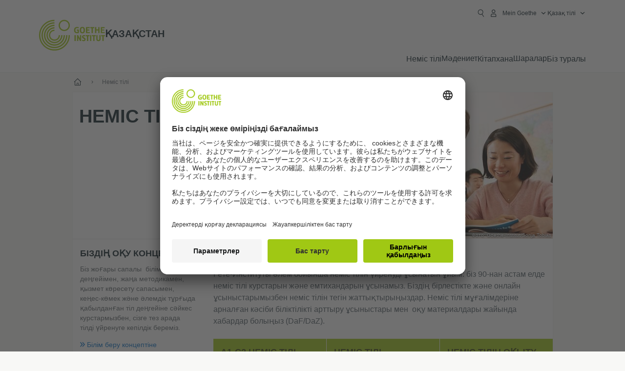

--- FILE ---
content_type: text/html
request_url: https://www.goethe.de/ins/kz/kk/spr.html
body_size: 18040
content:







	

	

	


	

	

	









<!DOCTYPE html>
<html lang="kk" dir="ltr">
	









	
	
	<head>
		<meta charset="UTF-8">

		

		
			
				
			




	<title>Неміс тілі - Goethe-Institut Қазақстан</title>


	
		
			
		

		

		<meta http-equiv="language" content="kk">

		
			<link rel="alternate" media="only screen and (max-width: 640px)" href="https://www.goethe.de/ins/kz/kk/m/spr.html" >
		

		<meta http-equiv="X-UA-Compatible" content="IE=edge"/>
		<meta name="viewport" content="width=device-width"/>

		




    
        
            <!-- $$customhtml:metadescription$$ -->
            <!-- $$customhtml:testHtml$$ -->
        
    


    

		

		
		
			<meta data-name="redirect-url" data-type="mobile" data-content="https://www.goethe.de/ins/kz/kk/m/spr.html">
		

		<meta data-name="search-url" data-content="https://www.goethe.de/ins/kz/kk/suche.cfm">
		<meta data-name="search-text" data-content="Іздеу">

		<meta data-name="page-id" data-content="744826">
		<meta data-name="site-id" data-content="201587">

		
				<meta data-name="pagefeature" data-content="gi-header-v3" />
			
		
		<link rel="canonical" href="https://www.goethe.de/ins/kz/kk/spr.html" />

		

		
		

		



		

		


		
		
		

			
				
			
			

			

			

				

			

				

			

				



		

		



	

	<script type="application/ld+json">{"@context": "https://schema.org","@graph": [{"dateModified":"June, 18 2025 14:38:06 +0200","datePublished":"January, 07 2026 09:44:44 +0100","@type":"WebPage","url":"https://www.goethe.de/ins/kz/kk/spr.html","@id":"https://www.goethe.de/ins/kz/kk/spr.html/#webpage","name":"Неміс тілі","description":""}, 
{"@type":"WebSite","url":"https://www.goethe.de/ins/kz/kk/index.html","@id":"https://www.goethe.de/ins/kz/kk/index.html#website"}]}</script>
		
				<script type="application/ld+json">{"itemListElement":[{"item":{"@id":"https://www.goethe.de/ins/kz/kk/index.html","name":"Бастапқы"},"position":1,"@type":"ListItem"},{"item":{"@id":"https://www.goethe.de/ins/kz/kk/spr.html","name":"Неміс тілі"},"position":2,"@type":"ListItem"}],"@context":"https://schema.org","@type":"BreadcrumbList"}</script>
			

		<!-- $$customhtml:metakeywords$$ -->
	
		<link rel="preload" href="/resources/relaunch/fonts/ClanWebPro-NarrMedium-2.woff2" as="font" type="font/woff2" crossorigin>
	
		

		<!-- $$customhtml:sharifffunction$$ -->

		<script src="/resources/js/goethe.main.gimin.js"></script>
		<script src="/resources/js/jquery-3.6.3.min.js" defer></script>
		
		<script src="/resources/relaunch/js/bootstrap.bundle-5.1.3.min.js" defer></script>
		<script src="/resources/js/goethe.support.gimin.js" defer></script>
		<script src="/services/cas/assets/js/sso.js" defer></script>

		

		
        <script src="/resources/relaunch/js/bodyScrollLock.min.js" defer></script>
        <script src="/resources/relaunch/js/responsive-header-v3.gimin.js" defer></script>
    
            <script src="/resources/relaunch/js/goethe_v3/breadcrumb.gimin.js" defer></script>
        

		<link rel="shortcut icon" href="/resources/relaunch/img/favicon.ico"/>
		<link rel="icon" sizes="16x16" href="/resources/relaunch/img/icon-16x16.png"/>
		<link rel="shortcut icon" sizes="16x16" href="/resources/relaunch/img/icon-16x16.ico" type="image/ico"/>
		<link rel="shortcut icon" sizes="32x32" href="/resources/relaunch/img/icon-32x32.ico" type="image/ico"/>
		<link rel="icon" sizes="192x192" href="/resources/relaunch/img/touch-icon-192x192.png"/>
		<link rel="apple-touch-icon-precomposed" sizes="180x180" href="/resources/relaunch/img/apple-touch-icon-180x180-precomposed.png"/>
		<link rel="apple-touch-icon-precomposed" sizes="152x152" href="/resources/relaunch/img/apple-touch-icon-152x152-precomposed.png"/>
		<link rel="apple-touch-icon-precomposed" sizes="144x144" href="/resources/relaunch/img/apple-touch-icon-144x144-precomposed.png"/>
		<link rel="apple-touch-icon-precomposed" sizes="120x120" href="/resources/relaunch/img/apple-touch-icon-120x120-precomposed.png"/>
		<link rel="apple-touch-icon-precomposed" sizes="114x114" href="/resources/relaunch/img/apple-touch-icon-114x114-precomposed.png"/>
		<link rel="apple-touch-icon-precomposed" sizes="76x76" href="/resources/relaunch/img/apple-touch-icon-76x76-precomposed.png"/>
		<link rel="apple-touch-icon-precomposed" sizes="72x72" href="/resources/relaunch/img/apple-touch-icon-72x72-precomposed.png"/>
		<link rel="apple-touch-icon-precomposed" href="/resources/relaunch/img/apple-touch-icon-precomposed.png"/>
		<!-- $$customhtml:embeddedCodeLinks$$ -->

		

		
		


		
        <link rel="stylesheet" type="text/css" href="/resources/relaunch/css/goethe_v3/header.gimin.css">
    

		<link rel="stylesheet" type="text/css" href="/resources/relaunch/css/styles.001.gimin.css"/>
		<link rel="stylesheet" type="text/css" href="/resources/relaunch/css/subobjects.gimin.css"/>

		

		
			<link rel="stylesheet" type="text/css" href="/resources/relaunch/css/sprache_kk.css"/>
		

		

		<style>
			.hidden { display:none; }
			.flexslider { border:0; box-shadow:none;}
			.flex-control-nav { bottom:-30px; }

			
		</style>

		<!-- Facebook Meta -->
		<!-- $$customhtml:metadata_facebook$$ -->

		

		





    
    <!-- BEGIN Usercentrics related code -->
    

    <link rel="preconnect" href="//app.usercentrics.eu" />
    <link rel="preconnect" href="//api.usercentrics.eu" />
    <link rel="preconnect" href="//privacy-proxy.usercentrics.eu" />
    <link rel="preload" href="//app.usercentrics.eu/browser-ui/latest/loader.js" as="script" />
    <link rel="preload" href="//privacy-proxy.usercentrics.eu/latest/uc-block.bundle.js" as="script" />
    <script id="usercentrics-cmp" data-language="kk" data-settings-id="rTbKQ4Qc-" src="https://app.usercentrics.eu/browser-ui/latest/loader.js" async></script>

    <meta data-privacy-proxy-server="https://privacy-proxy-server.usercentrics.eu">

    <script type="application/javascript" src="https://privacy-proxy.usercentrics.eu/latest/uc-block.bundle.js"></script>
    
    <script>
        // The following services are not blocked:
        uc.deactivateBlocking([
            'rJOZc4jOiWQ', // Webtrekk
            'Ouzxu26Rv', // Mapp Intelligence Full Feature Tracking
            'Hko_qNsui-Q', // reCAPTCHA
            'SkdccNsdj-X' // Btmvn
        ]);

        // The page is reloaded after opting in to the following services:
        uc.reloadOnOptIn('U8QkTd2W'); // Mapbox
        uc.reloadOnOptIn('S1pcEj_jZX'); // Google Maps
        uc.reloadOnOptIn('RO1d0uR2fCybGj'); // MapTiler
        uc.reloadOnOptIn('lZ1Yj0x9eu-o4J'); // Stationista

        // The page is reloaded after opting out of the following services:
        uc.reloadOnOptOut('U8QkTd2W'); // Mapbox
        uc.reloadOnOptOut('S1pcEj_jZX'); // Google Maps

        // Custom elements to block
        uc.blockElements({
            'RO1d0uR2fCybGj': '.map-maptiler', // MapTiler
			'lZ1Yj0x9eu-o4J': '.embedded-code-stationista' // Stationista
        });
    </script>
    
    <!-- END Usercentrics related code -->
    <!-- IMPORTANT: all other scripts are added **after** the Smart Data Protector -->
    


		




    <!-- Google Tag Manager -->
    <script type="text/javascript">
        window.dataLayer=window.dataLayer||[];function gtag(){dataLayer.push(arguments)}gtag("consent","default",{ad_user_data:"denied",ad_personalization:"denied",ad_storage:"denied",analytics_storage:"denied",wait_for_update:2000});gtag("set","ads_data_redaction",true);window.dataLayer.push({'internal_ip':`${/(^|;|\s*)IGNOREME=yes/.test(document.cookie)}`});
    </script>
    <script type="text/javascript">
        (function(w,d,s,l,i){w[l]=w[l]||[];w[l].push({'gtm.start':new Date().getTime(),event:'gtm.js'});var f=d.getElementsByTagName(s)[0],j=d.createElement(s),dl=l!='dataLayer'?'&l='+l:'';j.async=true;j.src='https://www.googletagmanager.com/gtm.js?id='+i+dl;f.parentNode.insertBefore(j,f)})(window,document,'script','dataLayer','GTM-W3QG49');
    </script>
    <!-- End Google Tag Manager -->


		<!-- $$customhtml:webtrekConfigurations$$ -->
	
<!-- - - - - - - - - - - - - - - - - - - - - - - - - - - - - - - - - - - - - - - -
Last Update: 2025-10-06 08:38 (Generated: 2026-01-07 09:48, Published: 2026-01-07 09:44) spr.html (PID: 744826 / FID: 20428453 / HTML / Public / kk)
- - - - - - - - - - - - - - - - - - - - - - - - - - - - - - - - - - - - - - - - -->
<meta name="CONTENS CMS" property="pid" content="744826" />
</head>



			<body class="lp_201587 gi-global-head">
		
		<div class="masterContainer" dir="ltr">


	<p class="hide sr-only">Жылдам кіру:</p>
	<a class="hide zeig sr-only sr-only-focusable" href="#inhalt" tabindex="1" accesskey="1">Тікелей мазмұнға өту (Alt 1)</a>
	<a class="hide zeig sr-only sr-only-focusable" href="#hauptNavigation" accesskey="3">Тікелей негізгі навигацияға өту (Alt 2)</a>
















    

    

    
        <!-- Webtrekk 5.CONTENS, (c) www.webtrekk.de -->
        
				<script type="text/plain" data-usercentrics="Mapp Intelligence Full Feature Tracking" src="/resources/relaunch/js/tiLoader.min.js"></script>
				<script type="text/plain" data-usercentrics="Mapp Intelligence Full Feature Tracking">
					window._ti = window._ti || {};
					window._ti["linkTrack"] = "standard";
					window._ti["contentId"] = "www_goethe_de.ins.kz.kk.spr";
					window._ti["contentGroup"] = {"3":"kz","18":"0","4":"spr","12":"OZA","15":"Deutsche Sprache","2":"ins","9":"Kasachstan","10":"Kasachstan (LP)","1":"www.goethe.de"};
					window._ti["customParameter"] = {"17":"201587","16":"64","14":"744826","1":"kk"};
				</script>
			
        <script>
            /* Form tracking */
            function webtrekkWatchAllForm() {
                if (!window.wts) {
                    return setTimeout(webtrekkWatchAllForm, 500)
                }

                $("form").each(function () {
                    var $form = $(this);
                    if (typeof $form[0].dataset.beingTracked != 'undefined' && $form[0].dataset.beingTracked === 'true') {
                        window.wts.push(['multipleFormTrackInstall', $form[0]]);
                    }
                })

                console.log("Watched All Forms")
            }

            setTimeout(webtrekkWatchAllForm, 500)
            /* ------------- */

            /* File tracking */
            function trackDownloadLink(link) {
                if (!link.href)
                    return;

                const filePath = link.href
                                    .substring(link.href.indexOf('/') + 2)
                                    .replaceAll(".", "_")
                                    .replaceAll("/", ".");

                link.addEventListener("click", () => {
                    if (typeof window.wt !== "undefined" && typeof window.wt.sendinfo === "function") {
                        window.wt.sendinfo({linkId: filePath});
                    }
                });
            }

            document.addEventListener("DOMContentLoaded", () => {
                document
                    .querySelectorAll("a[data-filetracking=true]")
                    .forEach(link => trackDownloadLink(link));
            });
            /* ------------- */
        </script>
    
        <!-- /Webtrekk 5.CONTENS -->
    




	
	
		


	
		









	

	

	


	

	

	








    

    

    

    

    

    

    

    

    

    

    

    

    

    




		

		
			





	








	
	



	



	
	
		
			
		
	



		
	


    
    <header class="gi-page-header">
        <div class="header-container">
            <div class="header-brand-container">
                <a class="wordmark-container" aria-label="Startseite Goethe-Institut" href="../kk/index.html">
                    <svg id="claim-gi" class="wordmark-goethe-institut" xmlns="http://www.w3.org/2000/svg" width="166" height="16" viewBox="0 0 166.045 16" focusable="false" aria-hidden="true">
                        <path d="M10.737,15.174a8.41,8.41,0,0,1-1.907.6,11.542,11.542,0,0,1-2.3.227,8.377,8.377,0,0,1-2.985-.475A4.7,4.7,0,0,1,1.513,14.07a6.25,6.25,0,0,1-1.15-2.488A15.418,15.418,0,0,1,0,8.01,14.57,14.57,0,0,1,.394,4.387,6.3,6.3,0,0,1,1.6,1.9,4.8,4.8,0,0,1,3.658.465,8.566,8.566,0,0,1,6.633,0,11.325,11.325,0,0,1,8.654.186,8.267,8.267,0,0,1,10.446.7L10.177,3.117a8.132,8.132,0,0,0-1.606-.485,9.154,9.154,0,0,0-1.793-.175,5.794,5.794,0,0,0-1.855.258A2.541,2.541,0,0,0,3.689,3.6,4.068,4.068,0,0,0,3.005,5.3,14.472,14.472,0,0,0,2.8,7.99,15.071,15.071,0,0,0,3,10.663a4.367,4.367,0,0,0,.632,1.693,2.333,2.333,0,0,0,1.14.888,4.959,4.959,0,0,0,1.7.258,5.993,5.993,0,0,0,1.886-.268V7.412h2.384v7.763ZM24.831,7.99a17.78,17.78,0,0,1-.332,3.726,6.2,6.2,0,0,1-1.067,2.477,4.126,4.126,0,0,1-1.876,1.383A7.946,7.946,0,0,1,18.8,16a7.544,7.544,0,0,1-2.736-.444,4.2,4.2,0,0,1-1.865-1.4,6.508,6.508,0,0,1-1.078-2.477,16.543,16.543,0,0,1-.352-3.685A17.027,17.027,0,0,1,13.11,4.3a6.4,6.4,0,0,1,1.067-2.477A4.131,4.131,0,0,1,16.043.434,7.774,7.774,0,0,1,18.8,0a7.774,7.774,0,0,1,2.757.434,4.131,4.131,0,0,1,1.865,1.394A6.4,6.4,0,0,1,24.489,4.3,17.027,17.027,0,0,1,24.831,7.99Zm-2.8,0a18.362,18.362,0,0,0-.166-2.735,4.442,4.442,0,0,0-.549-1.672,1.971,1.971,0,0,0-1.005-.836A4.432,4.432,0,0,0,18.8,2.519a4.342,4.342,0,0,0-1.5.227,1.977,1.977,0,0,0-.995.836,4.558,4.558,0,0,0-.56,1.672,17.3,17.3,0,0,0-.176,2.735,17.3,17.3,0,0,0,.176,2.735,4.664,4.664,0,0,0,.56,1.683,1.965,1.965,0,0,0,.995.846,4.342,4.342,0,0,0,1.5.227,4.256,4.256,0,0,0,1.513-.237,2.026,2.026,0,0,0,1.005-.846,4.442,4.442,0,0,0,.549-1.672A18.362,18.362,0,0,0,22.033,7.99Zm14.654,5.285-0.062,2.457H27.36V0.248h8.975l0.041,2.477H30.013V6.586h5.41V8.857h-5.41v4.418h6.674ZM44.315,2.787V15.732H41.62V2.787H37.682l0.062-2.539H48.211l0.062,2.539H44.315ZM58.347,15.732V9H52.771v6.73H50.1V0.248h2.674V6.5h5.576V0.248h2.674V15.732H58.347Zm15.11-2.457-0.062,2.457H64.13V0.248H73.1l0.041,2.477H66.783V6.586h5.41V8.857h-5.41v4.418h6.674ZM80.587,7.7V9.6H75.322V7.7h5.265Zm2.923-7.453h2.715V15.732H83.509V0.248ZM98.661,15.732L92.8,6.338l-0.85-1.445L91.9,4.914l0.021,1.672v9.146H89.562V0.248H91.9l5.472,9,0.85,1.425,0.041-.021L98.226,9V0.248h2.363V15.732H98.661Zm13.638-4.48a4.573,4.573,0,0,1-1.327,3.5A5.293,5.293,0,0,1,107.2,16a8.734,8.734,0,0,1-2.29-.289,7.751,7.751,0,0,1-1.938-.805l0.373-2.415a8.042,8.042,0,0,0,1.8.795,6.916,6.916,0,0,0,1.99.279,2.942,2.942,0,0,0,1.959-.547,2,2,0,0,0,.632-1.6,1.544,1.544,0,0,0-.5-1.2A5.02,5.02,0,0,0,108,9.414q-0.736-.351-1.606-0.692a7.351,7.351,0,0,1-1.606-.867,4.614,4.614,0,0,1-1.233-1.321,3.819,3.819,0,0,1-.5-2.054,5.229,5.229,0,0,1,.29-1.765,3.769,3.769,0,0,1,.9-1.425,4.2,4.2,0,0,1,1.534-.95A6.383,6.383,0,0,1,107.988,0a9.923,9.923,0,0,1,2.042.206A8.774,8.774,0,0,1,111.8.764L111.47,3.117a14.852,14.852,0,0,0-1.669-.465,7.841,7.841,0,0,0-1.648-.175,4.217,4.217,0,0,0-1.2.145,2.122,2.122,0,0,0-.777.4,1.431,1.431,0,0,0-.425.6,2.121,2.121,0,0,0-.124.733,1.457,1.457,0,0,0,.5,1.156,4.948,4.948,0,0,0,1.233.764q0.736,0.33,1.606.671a7.351,7.351,0,0,1,1.606.867A4.521,4.521,0,0,1,111.8,9.156,3.973,3.973,0,0,1,112.3,11.252Zm7.524-8.465V15.732h-2.695V2.787h-3.938l0.062-2.539H123.72l0.062,2.539h-3.959Zm6.011-2.539h2.715V15.732h-2.715V0.248Zm11.4,2.539V15.732H134.54V2.787H130.6l0.062-2.539h10.467l0.062,2.539h-3.959Zm16.623,7.7a5.543,5.543,0,0,1-1.4,4.17A5.723,5.723,0,0,1,148.344,16a5.8,5.8,0,0,1-4.135-1.342,5.494,5.494,0,0,1-1.42-4.17V0.248h2.674v10.2a3.211,3.211,0,0,0,.694,2.3,3.719,3.719,0,0,0,4.363.01,3.238,3.238,0,0,0,.684-2.312V0.248h2.653v10.24Zm8.229-7.7V15.732h-2.695V2.787h-3.938l0.062-2.539h10.467l0.062,2.539h-3.959Z"></path>
                    </svg>
                </a>
                <a class="logo-container" aria-label="Startseite Goethe-Institut" href="../kk/index.html">
                    <svg id="logo-gi" class="logo-goethe-institut" width="137" height="65" viewBox="0 0 137 65" fill="none" xmlns="http://www.w3.org/2000/svg" focusable="false">
                        <title>Logo Goethe-Institut</title>
                        <path fill-rule="evenodd" clip-rule="evenodd" d="M32.0006 3.1595V0.609375C14.3261 0.610478 0 14.9366 0 32.6099C0 50.2833 14.3272 64.6094 32.0006 64.6094C49.6728 64.6094 64 50.2855 64 32.611L61.4675 32.6099C61.4686 48.8743 48.266 62.0604 32.0006 62.0604C15.7351 62.0604 2.54902 48.8743 2.54902 32.6099C2.54902 16.3445 15.7351 3.1595 32.0006 3.1595ZM32.0005 8.32258V5.73277C17.1563 5.73277 5.12119 17.7656 5.12119 32.611C5.12119 47.4564 17.1563 59.4904 32.0005 59.4904C46.8437 59.4904 58.8601 47.4575 58.8601 32.6121L56.3055 32.611C56.3055 46.0242 45.4138 56.8984 32.0005 56.8984C18.5862 56.8984 7.71321 46.0242 7.71321 32.611C7.71321 19.1978 18.5851 8.32258 32.0005 8.32258ZM32.0005 10.9091L31.9994 13.4846C21.4351 13.4846 12.873 22.0489 12.873 32.611C12.873 43.1753 21.4351 51.7375 31.9994 51.7375C42.5605 51.7375 51.1413 43.1753 51.1413 32.611H53.7003C53.7003 44.6108 43.997 54.335 31.9994 54.335C20.0008 54.335 10.2733 44.6097 10.2733 32.6099C10.2733 20.6123 20.0008 10.9102 32.0005 10.9091ZM31.9995 18.5793L31.9983 16.0303C22.843 16.0314 15.4198 23.4546 15.4198 32.6099C15.4198 41.7674 22.843 49.1907 31.9995 49.1907C41.1559 49.1907 48.5967 41.7674 48.5967 32.6099L46.0565 32.611C46.0565 40.3617 39.749 46.6439 31.9995 46.6439C24.2488 46.6439 17.9655 40.3617 17.9655 32.6099C17.9655 24.8603 24.2488 18.5793 31.9995 18.5793ZM121.605 32.6243V40.548C121.605 41.9427 122.119 42.7376 123.421 42.7376C124.735 42.7376 125.218 41.9571 125.218 40.548H125.219V32.6243H127.834V40.6451C127.834 43.5612 126.332 44.9868 123.415 44.9868C120.464 44.9868 118.964 43.5612 118.964 40.6451V32.6243H121.605ZM96.1814 33.03C95.339 32.6408 94.4659 32.4302 93.3633 32.4302C90.5596 32.4302 89.3502 34.0498 89.3502 36.1082C89.3502 38.3484 90.9368 39.0592 92.2918 39.6661C93.3015 40.1184 94.1825 40.5131 94.1825 41.44C94.1825 42.2746 93.6566 42.8358 92.5519 42.8358C91.4648 42.8358 90.5431 42.4686 89.6401 41.9593L89.2995 44.129C90.2388 44.6792 91.4008 44.9868 92.6654 44.9868C95.2905 44.9868 96.7767 43.5293 96.7767 41.1489C96.7767 38.7477 95.0687 37.9971 93.6839 37.3886C92.7396 36.9736 91.9455 36.6247 91.9455 35.8635C91.9455 35.2339 92.2685 34.611 93.5904 34.611C94.4195 34.611 95.1538 34.8326 95.8903 35.1534L96.1814 33.03ZM117.705 32.6243V34.8117H115.201V44.7762H112.561V34.8117H110.057V32.6243H117.705ZM104.691 34.8117V32.6243H97.0424V34.8117H99.5462V44.7762H102.187V34.8117H104.691ZM136.712 32.6243V34.8117H134.208V44.7762H131.569V34.8117H129.064V32.6243H136.712ZM85.0856 39.719L81.3492 32.6243H78.938V44.7762H81.3492V37.6826L85.0856 44.7762H87.4979V32.6243H85.0856V39.719ZM108.707 32.6243V44.7751H106.04V32.6243H108.707ZM76.2831 44.7751V32.6243H73.6173V44.7751H76.2831ZM32.0005 21.1305L31.9983 23.6806C27.0646 23.6806 23.068 27.6784 23.068 32.611C23.068 37.5437 27.0657 41.5414 31.9983 41.5414C36.931 41.5414 40.9453 37.5437 40.9453 32.611H43.4766C43.4766 38.9582 38.3455 44.1004 31.9994 44.1004C25.6534 44.1004 20.5079 38.9582 20.5079 32.6099C20.5079 26.2638 25.6523 21.1305 32.0005 21.1305ZM95.3005 21.9993C95.3005 17.3478 93.5739 15.3434 89.9962 15.3434C86.4208 15.3434 84.692 17.3478 84.692 21.9993C84.692 26.6508 86.4869 28.6728 89.9962 28.6728C93.5728 28.6728 95.3005 26.7512 95.3005 21.9993ZM79.0935 15.511C80.1849 15.511 81.6061 15.7293 82.4793 16.0821L82.2114 18.2816C81.4242 17.963 80.1861 17.7612 79.2445 17.7612C76.9921 17.7612 75.4805 18.7844 75.4805 22.0081C75.4805 25.2826 76.9766 26.3035 78.9082 26.3035C79.2875 26.3035 79.7472 26.2815 80.0515 26.2286V23.1162H78.3184V20.9354H82.681V27.8669C81.8255 28.2693 80.2522 28.5549 78.9755 28.5549C75.0296 28.5549 72.711 26.4413 72.711 22.0423C72.711 17.5418 75.2126 15.511 79.0935 15.511ZM118.903 20.684V15.7128H116.201V28.3035H118.903V22.9298H122.952V28.3035H125.654V15.7128H122.952V20.684H118.903ZM114.679 15.7128V17.9795H111.943V28.3035H109.209V17.9795H106.473V15.7128H114.679ZM105.347 17.9586V15.7128H97.4096V28.3035H105.523V26.0577H100.113V22.9442H104.556V20.7226H100.113V17.9586H105.347ZM136.267 15.7128V17.9586H131.033V20.7226H135.477V22.9442H131.033V26.0577H136.444V28.3035H128.33V15.7128H136.267ZM87.4616 22.0004C87.4605 18.6741 88.2995 17.5848 89.9962 17.5848C91.7107 17.5848 92.5331 18.6576 92.5331 22.0004C92.5331 25.3267 91.7107 26.4491 90.0139 26.4491C88.2995 26.4491 87.4616 25.3421 87.4616 22.0004ZM52.331 0.610478C58.7763 0.610478 64.0011 5.8342 64.0011 12.2795C64.0011 18.727 58.7763 23.9508 52.331 23.9508C45.8834 23.9508 40.6586 18.727 40.6597 12.2795C40.6597 5.8342 45.8834 0.610478 52.331 0.610478ZM43.2606 12.2806C43.2606 7.27078 47.32 3.20911 52.331 3.20911C57.3375 3.20911 61.4003 7.27078 61.4003 12.2806C61.4003 17.2894 57.3375 21.351 52.331 21.351C47.32 21.351 43.2606 17.2894 43.2606 12.2806Z"></path>
                    </svg>
                </a>
                
		

		



		

		

			

		


		
		
		

			
				
			
				
			
			

			

			

				

			

				

			

				



		

		



	

	


    
        <div class="name-extension-c">
            <p class="name-extension">
                
                    <span class="name-extension-title">Қазақстан</span>
                
            </p>
        </div>
    

            </div>
            <div class="navigation-toggle-container">
                <button class="navigation-toggle" type="button" aria-controls="navigation-container" aria-expanded="false" aria-label="Мәзірді ашу" data-nav-mobilenavtoggle>
                    <svg aria-hidden="true" focusable="false" class="icon icon-20">
                        <use xlink:href="/resources/relaunch/icons/sprites/generic.svg#icon-burger-menu-medium"></use>
                    </svg>
                </button>
            </div>

            <div class="gi-navigation-container mobile-navigation-hidden" id="navigation-container">
                <nav class="meta-navigation-container" aria-label="Meta Navigation" data-metanav-container>
                    <ul class="meta-navigation-level-0">
						<li class="meta-navigation-level-0-item gi-meta-search">
                            <button class="gi-navigation-search-open-button" aria-label="Suchen" aria-expanded="false" data-search-open>
                                <svg aria-hidden="true" focusable="false" class="icon icon-24">
                                    <use xlink:href="/resources/relaunch/icons/sprites/generic.svg#icon-loupe-right-hand-light"></use>
                                </svg>
                            </button>
						</li>

                        

                        

                        
		
			
		
			
		
			
		
			
		
			
		
			
		
	
		
			
		
			
		
			
		
			
		
			
		
			
		
	
		
			
		
			
		
			
		
			
		
			
		
			
		
	
		
			
		
			
		
			
		
			
		
			
		
			
		
	
		
			
		
			
		
			
		
			
		
			
		
			
		
	
		
			
		
			
		
			
		
			
		
			
		
			
		
			
		
			



    <li class="meta-navigation-level-0-item has-toggle gi-meta-mygoethe-primary" data-logindisplay="v2">
        <button
            class="navigation-toggle meta-navigation-toggle"
            type="button"
            aria-controls="account-dropdown"
            aria-expanded="false"
            aria-label="MeinGoethe.de мәзірін ашу"
            aria-haspopup="true"
            data-accnav-trigger>

            <svg aria-hidden="true" focusable="false" class="icon icon-24 icon-avatar-outlined-bold">
                <use xlink:href="/resources/relaunch/icons/sprites/generic.svg#icon-avatar-outlined-bold"></use>
            </svg>
            <svg aria-hidden="true" focusable="false" class="icon icon-24 icon-filled">
                <use xlink:href="/resources/relaunch/icons/sprites/generic.svg#icon-avatar-filled-medium"></use>
            </svg>
            <span class="meta-navigation-level-0-button-text sr-text">Mein Goethe<span class="desktop-name" data-logindisplay-user="name"></span></span>
            <svg aria-hidden="true" focusable="false" class="icon icon-12 ms-1">
                <use xlink:href="/resources/relaunch/icons/sprites/generic.svg#icon-chevron-medium-up"></use>
            </svg>
        </button>

        <div class="meta-navigation-level-1-wrapper" id="account-dropdown" hidden>
            <div class="meta-navigation-level-1-container">
                <p id="meta-navigation-level-1-hdl-id" class="meta-navigation-level-1-hdl">Mein Goethe</p>

                <div class="user-container" data-logindisplay-container="user" hidden>
                    <p class="image-wrapper" aria-hidden="true" data-logindisplay-container="user-image" hidden>
                       <img src="" class="user-image" width="40" height="40" alt="" data-logindisplay-user="image">
                    </p>
                    <svg class="icon icon-40" aria-hidden="true" focusable="false" data-logindisplay-container="user-image-dummy">
                        <use xlink:href="/resources/relaunch/icons/sprites/generic.svg#icon-avatar-circled-filled-light"></use>
                    </svg>
                    <p class="user-name">
                        <a href="https://my.goethe.de/kdf/pro" class="user-profile-link stretched-link" data-logindisplay-user="name"></a>
                    </p>
                </div>

                <ul class="meta-navigation-level-1 gi-meta-mygoethe-secondary" aria-labelledby="meta-navigation-level-1-hdl-id" data-logindisplay-container="logged-out">
                    
                        <li class="meta-navigation-level-1-item">
                            <a class="meta-navigation-level-1-link" href="/services/cas/login/goethe/?locale=kk&targetURL=https://my.goethe.de/kdf/elearning&langId=64&module=default" target="_self">Мои курсы и экзамены</a>
                        </li>
                    
                        <li class="meta-navigation-level-1-item">
                            <a class="meta-navigation-level-1-link" href="/services/cas/login/goethe/?locale=kk&targetURL=https://www.goethe.de/prj/dfd/en/index.cfm&langId=64&module=default" target="_self">Deutsch für dich</a>
                        </li>
                    
                        <li class="meta-navigation-level-1-item">
                            <a class="meta-navigation-level-1-link" href="/services/cas/login/goethe/?locale=kk&targetURL=https://my.goethe.de/kdf/library&langId=64&module=default" target="_self">мой Onleihe</a>
                        </li>
                    
                        <li class="meta-navigation-level-1-item">
                            <a class="meta-navigation-level-1-link" href="/services/cas/login/goethe/?locale=kk&targetURL=https://my.goethe.de/kdf/newsletter&langId=64&module=default" target="_self">Мои рассылки</a>
                        </li>
                    
                        <li class="meta-navigation-level-1-item">
                            <a class="meta-navigation-level-1-link" href="/services/cas/login/goethe/?locale=kk&targetURL=https://my.goethe.de/kdf/pro&langId=64&module=default" target="_self">мой профиль</a>
                        </li>
                    

                    <li class="meta-navigation-level-1-item">
                        <a class="meta-navigation-level-1-link login-link" href="/services/cas/login/goethe/?locale=kk&langId=64&module=default">
                            Кіру
                            <svg aria-hidden="true" focusable="false" class="icon icon-24">
                                <use xlink:href="/resources/relaunch/icons/sprites/generic.svg#icon-arrow-link-medium-right"></use>
                            </svg>
                        </a>
                    </li>
                </ul>

                <ul class="meta-navigation-level-1 gi-meta-mygoethe-secondary" aria-labelledby="meta-navigation-level-1-hdl-id" data-logindisplay-container="logged-in" hidden>
                    
                        <li class="meta-navigation-level-1-item">
                            <a class="meta-navigation-level-1-link" href="https://my.goethe.de/kdf/elearning" target="_self">Мои курсы и экзамены</a>
                        </li>
                    
                        <li class="meta-navigation-level-1-item">
                            <a class="meta-navigation-level-1-link" href="https://www.goethe.de/prj/dfd/en/index.cfm" target="_self">Deutsch für dich</a>
                        </li>
                    
                        <li class="meta-navigation-level-1-item">
                            <a class="meta-navigation-level-1-link" href="https://my.goethe.de/kdf/library" target="_self">мой Onleihe</a>
                        </li>
                    
                        <li class="meta-navigation-level-1-item">
                            <a class="meta-navigation-level-1-link" href="https://my.goethe.de/kdf/newsletter" target="_self">Мои рассылки</a>
                        </li>
                    
                        <li class="meta-navigation-level-1-item">
                            <a class="meta-navigation-level-1-link" href="https://my.goethe.de/kdf/pro" target="_self">мой профиль</a>
                        </li>
                    

                    <li class="meta-navigation-level-1-item">
                        <a class="meta-navigation-level-1-link" href="/services/cas/logout/goethe/">Шығу</a>
                    </li>
                </ul>

                <button
                    class="navigation-close-button meta-navigation-level-1-close-button"
                    type="button"
                    aria-label="MeinGoethe.de мәзірін жабу"
                    data-accnav-close>

                    <svg aria-hidden="true" focusable="false" class="icon icon-24">
                        <use xlink:href="/resources/relaunch/icons/sprites/generic.svg#icon-close-medium"></use>
                    </svg>
                </button>
            </div>

            <div class="meta-navigation-level-1-bg" data-accnav-bg></div>
        </div>
    </li>


                        


	
		












    
        <li class="meta-navigation-level-0-item has-toggle gi-meta-language-primary">
            <button
                class="navigation-toggle meta-navigation-toggle gi-meta-navigation-language-toggle"
                type="button"
                aria-controls="lang-nav-dropdown"
                aria-expanded="false"
                aria-label="Қазақ тілі - Тіл навигациясын ашу"
                aria-haspopup="true"
                data-langnav-trigger>

                <span class="meta-navigation-level-0-button-text current-lang">
                    <span lang="kk">
                        <bdi>Қазақ тілі</bdi>
                    </span>
                </span>
                <span class="meta-navigation-level-0-button-text current-lang-short">
                    <span lang="kk" aria-hidden="true">kk</span>
                    <span class="visually-hidden" lang="kk">Қазақ тілі</span>
                </span>
                <svg aria-hidden="true" focusable="false" class="icon icon-12 ms-2">
                    <use xlink:href="/resources/relaunch/icons/sprites/generic.svg#icon-chevron-medium-up"></use>
                </svg>
            </button>
            <div class="meta-navigation-level-1-wrapper gi-meta-language-secondary" id="lang-nav-dropdown" hidden>
                <div class="meta-navigation-level-1-container">
                    <p class="meta-navigation-level-1-hdl">Тіл</p>
                    <ul class="meta-navigation-level-1">
                        
                            
                            

                            <li class="meta-navigation-level-1-item">
                                <a
                                    class="meta-navigation-level-1-link "
                                    href="../de/spr.html" lang="de" ><bdi>Deutsch</bdi></a>
                            </li>
                        
                            
                            

                            <li class="meta-navigation-level-1-item">
                                <a
                                    class="meta-navigation-level-1-link secondary-link-active"
                                    href="../kk/spr.html" lang="kk" aria-current="page"><bdi>Қазақ тілі</bdi></a>
                            </li>
                        
                            
                            

                            <li class="meta-navigation-level-1-item">
                                <a
                                    class="meta-navigation-level-1-link "
                                    href="../ru/spr.html" lang="ru" ><bdi>Pусский</bdi></a>
                            </li>
                        
                    </ul>
                    <button
                        class="navigation-close-button meta-navigation-level-1-close-button"
                        type="button"
                        aria-label="Тіл навигациясын жабу"
                        data-langnav-close>
                        <svg aria-hidden="true" focusable="false" class="icon icon-24">
                            <use xlink:href="/resources/relaunch/icons/sprites/generic.svg#icon-close-medium"></use>
                        </svg>
                    </button>
                </div>
                <div class="meta-navigation-level-1-bg" data-langnav-bg></div>
            </div>
        </li>
    


	





                    </ul>
                </nav>

                <div class="primary-navigation-wrapper" data-nav-primnavwrapper>
                    


	
		




		

		



		

		

			

		


		
		
		

			
				
			
				
			
			

			

			

				

			

				

			

				



		

		



	

	
		

		



		

		

			

		


		
		
		

			
				
			
				
			
			

			

			

				

			

				

			

				



		

		



	

	







    


    <div class="gi-navigation-search-container" data-search>
        <div class="gi-navigation-search">
            <label class="visually-hidden" for="primary-navigation-search-input-699">goethe.de қазақстан іздеу</label>
            <input
                class="gi-navigation-search-input"
                id="primary-navigation-search-input-699"
                maxlength="2048"
                name="search"
                type="search"
                aria-autocomplete="both"
                aria-haspopup="false"
                autocapitalize="off"
                autocomplete="off"
                spellcheck="false"
                title=""
                value=""
                placeholder="goethe.de қазақстан іздеу"
                aria-label="goethe.de қазақстан іздеу"
                data-search-input="https://www.goethe.de/ins/kz/kk/suche.html">
            <button class="gi-navigation-search-button" type="submit" aria-label="Suchen" data-search-submit>
                <svg aria-hidden="true" focusable="false" class="icon icon-24">
                    <use xlink:href="/resources/relaunch/icons/sprites/generic.svg#icon-loupe-right-hand-light"></use>
                </svg>
            </button>
            <button class="gi-navigation-search-close-button" aria-label="Löschen" data-search-cancel hidden>
                <svg aria-hidden="true" focusable="false" class="icon icon-24">
                    <use xlink:href="/resources/relaunch/icons/sprites/generic.svg#icon-close-medium"></use>
                </svg>
            </button>
        </div>
        <button class="gi-navigation-search-container-close-button" aria-expanded="false" data-search-close>
            <span class="gi-navigation-search-container-close-button-text">Жабу </span>
            <span class="gi-navigation-search-container-close-icon">
                <svg aria-hidden="true" focusable="false" class="icon icon-24">
                    <use xlink:href="/resources/relaunch/icons/sprites/generic.svg#icon-close-medium"></use>
                </svg>
            </span>
        </button>
    </div>


    <nav class="primary-navigation-container" aria-label="Негізгі навигация">
        
    
        <ul class="primary-navigation navigation-level-0">
            
                <li class="navigation-level-root-item" data-nav-levelitem>
                    <a
                        class="primary-navigation-link navigation-level-root-link"
                        href="../kk/index.html"
                        data-nav-link
                        ><span class="primary-navigation-link-text" id="primary-navigation-link-text-root">Бастапқы</span></a>
                </li>
            

            
                

                <li class="navigation-level-0-item sub-menu-current has-sub-menu" data-nav-levelitem>
                    <div class="navigation-level-0-link-container" data-nav-linkcontainer>
                        <a
                            class="primary-navigation-link navigation-level-0-link primary-navigation-level-0-link-has-sub-menu"
                            href="../kk/spr.html"
                            data-nav-link
                            aria-current="page" ><span class="primary-navigation-link-text" id="primary-navigation-link-text-1">Неміс тілі</span></a>
                        
                            
                                <button
                                    class="primary-navigation-button"
                                    aria-expanded="false"
                                    aria-haspopup="true"
                                    aria-controls="primary-navigation-submenu-1"
                                    aria-current="page" 
                                    data-nav-desktopoverlaytrigger>
                                    Неміс тілі
                                </button>
                            
                            <button
                                class="primary-navigation-toggle"
                                aria-expanded="false"
                                aria-controls="primary-navigation-submenu-1"
                                aria-label
                                data-aria-labels='{"open":"Мәзірді ашу","close":"Мәзірді жабу"}'>

                                <svg aria-hidden="true" focusable="false" class="icon icon-16">
                                    <use xlink:href="/resources/relaunch/icons/sprites/generic.svg#icon-chevron-medium-down"></use>
                                </svg>
                            </button>
                        
                    </div>

                    
                        <div
                            class="navigation-level-1-container"
                            id="primary-navigation-submenu-1"
                            aria-labelledby="primary-navigation-link-text-1"
                            data-nav-desktopoverlay hidden>

                            
                                <div class="navigation-level-1-hdl-container">
                                    <p class="navigation-level-1-hdl">
                                        <a href="../kk/spr.html" class="navigation-level-1-hdl-link">
                                            <span class="navigation-level-1-hdl-link-text">Неміс тілі</span>
                                            <svg aria-hidden="true" focusable="false" class="navigation-level-1-hdl-link-icon icon icon-32">
                                                <use xlink:href="/resources/relaunch/icons/sprites/generic.svg#icon-arrow-link-bold-right"></use>
                                            </svg>
                                        </a>
                                    </p>
                                </div>
                                
                            
                            
    
        <ul class="primary-navigation navigation-level-1">
            

            
                

                <li class="navigation-level-1-item has-sub-menu" data-nav-levelitem>
                    <div class="navigation-level-1-link-container" data-nav-linkcontainer>
                        <a
                            class="primary-navigation-link navigation-level-1-link "
                            href="../kk/spr/kur.html"
                            data-nav-link
                            ><span class="primary-navigation-link-text" id="primary-navigation-link-text-1-1">Қазақстандағы неміс тілі курстары </span></a>
                        
                            
                            <button
                                class="primary-navigation-toggle"
                                aria-expanded="false"
                                aria-controls="primary-navigation-submenu-1-1"
                                aria-label
                                data-aria-labels='{"open":"Мәзірді ашу","close":"Мәзірді жабу"}'>

                                <svg aria-hidden="true" focusable="false" class="icon icon-16">
                                    <use xlink:href="/resources/relaunch/icons/sprites/generic.svg#icon-chevron-medium-down"></use>
                                </svg>
                            </button>
                        
                    </div>

                    
                        <div
                            class="navigation-level-2-container"
                            id="primary-navigation-submenu-1-1"
                            aria-labelledby="primary-navigation-link-text-1-1"
                            >

                            
                            
    
        <ul class="primary-navigation navigation-level-2 excess-length">
            

            
                

                <li class="navigation-level-2-item" data-nav-levelitem>
                    <div class="navigation-level-2-link-container" >
                        <a
                            class="primary-navigation-link navigation-level-2-link "
                            href="../kk/spr/kur/onl.html"
                            data-nav-link
                            ><span class="primary-navigation-link-text" id="primary-navigation-link-text-1-1-1">Онлайн курстар</span></a>
                        
                    </div>

                    
                </li>

                
            
                

                <li class="navigation-level-2-item" data-nav-levelitem>
                    <div class="navigation-level-2-link-container" >
                        <a
                            class="primary-navigation-link navigation-level-2-link "
                            href="../kk/spr/kur/all.html"
                            data-nav-link
                            ><span class="primary-navigation-link-text" id="primary-navigation-link-text-1-1-2">Офлайн курстар </span></a>
                        
                    </div>

                    
                </li>

                
            
                

                <li class="navigation-level-2-item" data-nav-levelitem>
                    <div class="navigation-level-2-link-container" >
                        <a
                            class="primary-navigation-link navigation-level-2-link "
                            href="../kk/spr/kur/prf.html"
                            data-nav-link
                            ><span class="primary-navigation-link-text" id="primary-navigation-link-text-1-1-3">Емтиханға дайындық курстары</span></a>
                        
                    </div>

                    
                </li>

                
            
                

                <li class="navigation-level-2-item" data-nav-levelitem>
                    <div class="navigation-level-2-link-container" >
                        <a
                            class="primary-navigation-link navigation-level-2-link "
                            href="../kk/spr/kur/kuj.html"
                            data-nav-link
                            ><span class="primary-navigation-link-text" id="primary-navigation-link-text-1-1-4">Балалар мен жасөспірімдер курстары</span></a>
                        
                    </div>

                    
                </li>

                
            
                

                <li class="navigation-level-2-item" data-nav-levelitem>
                    <div class="navigation-level-2-link-container" >
                        <a
                            class="primary-navigation-link navigation-level-2-link "
                            href="../kk/spr/kur/frm.html"
                            data-nav-link
                            ><span class="primary-navigation-link-text" id="primary-navigation-link-text-1-1-5">Фирмаларға және жеке адамдарға арналған курстар</span></a>
                        
                    </div>

                    
                </li>

                
            
                

                <li class="navigation-level-2-item" data-nav-levelitem>
                    <div class="navigation-level-2-link-container" >
                        <a
                            class="primary-navigation-link navigation-level-2-link "
                            href="../kk/spr/kur/kue.html"
                            data-nav-link
                            ><span class="primary-navigation-link-text" id="primary-navigation-link-text-1-1-6">Байланыс</span></a>
                        
                    </div>

                    
                </li>

                
                    <li class="navigation-level-2-item overflow-item">
                        <a href="../kk/spr/kur.html" title="Рубрикадағы барлық ұсыныс" aria-labelledby="overflow-item-label-1-1-6 primary-navigation-link-text-1-1">&hellip;<span id="overflow-item-label-1-1-6" hidden>Рубрикадағы барлық ұсыныс</span></a>
                    </li>
                
            
                

                <li class="navigation-level-2-item" data-nav-levelitem>
                    <div class="navigation-level-2-link-container" >
                        <a
                            class="primary-navigation-link navigation-level-2-link "
                            href="../kk/spr/kur/tup.cfm"
                            data-nav-link
                            ><span class="primary-navigation-link-text" id="primary-navigation-link-text-1-1-7">Жазылу уақыты мен бағасы</span></a>
                        
                    </div>

                    
                </li>

                
            
        </ul>
    
    
                            
                        </div>
                    
                </li>

                
            
                

                <li class="navigation-level-1-item has-sub-menu" data-nav-levelitem>
                    <div class="navigation-level-1-link-container" data-nav-linkcontainer>
                        <a
                            class="primary-navigation-link navigation-level-1-link "
                            href="../kk/spr/prf.html"
                            data-nav-link
                            ><span class="primary-navigation-link-text" id="primary-navigation-link-text-1-2">Неміс тілі емтиханадры</span></a>
                        
                            
                            <button
                                class="primary-navigation-toggle"
                                aria-expanded="false"
                                aria-controls="primary-navigation-submenu-1-2"
                                aria-label
                                data-aria-labels='{"open":"Мәзірді ашу","close":"Мәзірді жабу"}'>

                                <svg aria-hidden="true" focusable="false" class="icon icon-16">
                                    <use xlink:href="/resources/relaunch/icons/sprites/generic.svg#icon-chevron-medium-down"></use>
                                </svg>
                            </button>
                        
                    </div>

                    
                        <div
                            class="navigation-level-2-container"
                            id="primary-navigation-submenu-1-2"
                            aria-labelledby="primary-navigation-link-text-1-2"
                            >

                            
                            
    
        <ul class="primary-navigation navigation-level-2 excess-length">
            

            
                

                <li class="navigation-level-2-item" data-nav-levelitem>
                    <div class="navigation-level-2-link-container" >
                        <a
                            class="primary-navigation-link navigation-level-2-link "
                            href="../kk/spr/prf/gzfit1.cfm"
                            data-nav-link
                            ><span class="primary-navigation-link-text" id="primary-navigation-link-text-1-2-1">Goethe-Zertifikat A1: Fit in Deutsch 1</span></a>
                        
                    </div>

                    
                </li>

                
            
                

                <li class="navigation-level-2-item" data-nav-levelitem>
                    <div class="navigation-level-2-link-container" >
                        <a
                            class="primary-navigation-link navigation-level-2-link "
                            href="../kk/spr/prf/gzsd1.cfm"
                            data-nav-link
                            ><span class="primary-navigation-link-text" id="primary-navigation-link-text-1-2-2">Goethe-Zertifikat A1: Start Deutsch 1</span></a>
                        
                    </div>

                    
                </li>

                
            
                

                <li class="navigation-level-2-item" data-nav-levelitem>
                    <div class="navigation-level-2-link-container" >
                        <a
                            class="primary-navigation-link navigation-level-2-link "
                            href="../kk/spr/prf/gzfit2.cfm"
                            data-nav-link
                            ><span class="primary-navigation-link-text" id="primary-navigation-link-text-1-2-3">Goethe-Zertifikat A2: Fit in Deutsch</span></a>
                        
                    </div>

                    
                </li>

                
            
                

                <li class="navigation-level-2-item" data-nav-levelitem>
                    <div class="navigation-level-2-link-container" >
                        <a
                            class="primary-navigation-link navigation-level-2-link "
                            href="../kk/spr/prf/gzsd2.cfm"
                            data-nav-link
                            ><span class="primary-navigation-link-text" id="primary-navigation-link-text-1-2-4">Goethe-Zertifikat A2</span></a>
                        
                    </div>

                    
                </li>

                
            
                

                <li class="navigation-level-2-item" data-nav-levelitem>
                    <div class="navigation-level-2-link-container" >
                        <a
                            class="primary-navigation-link navigation-level-2-link "
                            href="../kk/spr/prf/gzb1.cfm"
                            data-nav-link
                            ><span class="primary-navigation-link-text" id="primary-navigation-link-text-1-2-5">Goethe-Zertifikat B1</span></a>
                        
                    </div>

                    
                </li>

                
            
                

                <li class="navigation-level-2-item" data-nav-levelitem>
                    <div class="navigation-level-2-link-container" >
                        <a
                            class="primary-navigation-link navigation-level-2-link "
                            href="../kk/spr/prf/gzb2.cfm"
                            data-nav-link
                            ><span class="primary-navigation-link-text" id="primary-navigation-link-text-1-2-6">Goethe-Zertifikat B2</span></a>
                        
                    </div>

                    
                </li>

                
                    <li class="navigation-level-2-item overflow-item">
                        <a href="../kk/spr/prf.html" title="Рубрикадағы барлық ұсыныс" aria-labelledby="overflow-item-label-1-2-6 primary-navigation-link-text-1-2">&hellip;<span id="overflow-item-label-1-2-6" hidden>Рубрикадағы барлық ұсыныс</span></a>
                    </li>
                
            
                

                <li class="navigation-level-2-item" data-nav-levelitem>
                    <div class="navigation-level-2-link-container" >
                        <a
                            class="primary-navigation-link navigation-level-2-link "
                            href="../kk/spr/prf/gzc1.cfm"
                            data-nav-link
                            ><span class="primary-navigation-link-text" id="primary-navigation-link-text-1-2-7">Goethe-Zertifikat C1</span></a>
                        
                    </div>

                    
                </li>

                
            
                

                <li class="navigation-level-2-item" data-nav-levelitem>
                    <div class="navigation-level-2-link-container" >
                        <a
                            class="primary-navigation-link navigation-level-2-link "
                            href="../kk/spr/prf/gzc2.cfm"
                            data-nav-link
                            ><span class="primary-navigation-link-text" id="primary-navigation-link-text-1-2-8">Goethe-Zertifikat C2: GDS</span></a>
                        
                    </div>

                    
                </li>

                
            
                

                <li class="navigation-level-2-item" data-nav-levelitem>
                    <div class="navigation-level-2-link-container" >
                        <a
                            class="primary-navigation-link navigation-level-2-link "
                            href="../kk/spr/prf/testdaf.html"
                            data-nav-link
                            ><span class="primary-navigation-link-text" id="primary-navigation-link-text-1-2-9">T<span style="text-transform:lowercase;">est</span>D<span style="text-transform:lowercase;">a</span>F</span></a>
                        
                    </div>

                    
                </li>

                
            
                

                <li class="navigation-level-2-item" data-nav-levelitem>
                    <div class="navigation-level-2-link-container" >
                        <a
                            class="primary-navigation-link navigation-level-2-link "
                            href="../kk/spr/prf/bulats.cfm"
                            data-nav-link
                            ><span class="primary-navigation-link-text" id="primary-navigation-link-text-1-2-10">Goethe-Test PRO: Deutsch für den Beruf</span></a>
                        
                    </div>

                    
                </li>

                
            
                

                <li class="navigation-level-2-item" data-nav-levelitem>
                    <div class="navigation-level-2-link-container" >
                        <a
                            class="primary-navigation-link navigation-level-2-link "
                            href="../kk/spr/prf/gzz.html"
                            data-nav-link
                            ><span class="primary-navigation-link-text" id="primary-navigation-link-text-1-2-11">Гёте сертификаттарын </span></a>
                        
                    </div>

                    
                </li>

                
            
                

                <li class="navigation-level-2-item" data-nav-levelitem>
                    <div class="navigation-level-2-link-container" >
                        <a
                            class="primary-navigation-link navigation-level-2-link "
                            href="../kk/spr/prf/anm.html"
                            data-nav-link
                            ><span class="primary-navigation-link-text" id="primary-navigation-link-text-1-2-12">Жазылу уақыты және тіркелу</span></a>
                        
                    </div>

                    
                </li>

                
            
                

                <li class="navigation-level-2-item" data-nav-levelitem>
                    <div class="navigation-level-2-link-container" >
                        <a
                            class="primary-navigation-link navigation-level-2-link "
                            href="../kk/spr/prf/ogf.html"
                            data-nav-link
                            ><span class="primary-navigation-link-text" id="primary-navigation-link-text-1-2-13">Жиі қойылатын сұрақтар</span></a>
                        
                    </div>

                    
                </li>

                
            
        </ul>
    
    
                            
                        </div>
                    
                </li>

                
            
                

                <li class="navigation-level-1-item has-sub-menu" data-nav-levelitem>
                    <div class="navigation-level-1-link-container" data-nav-linkcontainer>
                        <a
                            class="primary-navigation-link navigation-level-1-link "
                            href="../kk/spr/unt.html"
                            data-nav-link
                            ><span class="primary-navigation-link-text" id="primary-navigation-link-text-1-3">Неміс тілін оқыту</span></a>
                        
                            
                            <button
                                class="primary-navigation-toggle"
                                aria-expanded="false"
                                aria-controls="primary-navigation-submenu-1-3"
                                aria-label
                                data-aria-labels='{"open":"Мәзірді ашу","close":"Мәзірді жабу"}'>

                                <svg aria-hidden="true" focusable="false" class="icon icon-16">
                                    <use xlink:href="/resources/relaunch/icons/sprites/generic.svg#icon-chevron-medium-down"></use>
                                </svg>
                            </button>
                        
                    </div>

                    
                        <div
                            class="navigation-level-2-container"
                            id="primary-navigation-submenu-1-3"
                            aria-labelledby="primary-navigation-link-text-1-3"
                            >

                            
                            
    
        <ul class="primary-navigation navigation-level-2">
            

            
                

                <li class="navigation-level-2-item" data-nav-levelitem>
                    <div class="navigation-level-2-link-container" >
                        <a
                            class="primary-navigation-link navigation-level-2-link "
                            href="../kk/spr/unt/ber.html"
                            data-nav-link
                            ><span class="primary-navigation-link-text" id="primary-navigation-link-text-1-3-1">Кеңес және көмек</span></a>
                        
                    </div>

                    
                </li>

                
            
                

                <li class="navigation-level-2-item" data-nav-levelitem>
                    <div class="navigation-level-2-link-container" >
                        <a
                            class="primary-navigation-link navigation-level-2-link "
                            href="../kk/spr/unt/for.html"
                            data-nav-link
                            ><span class="primary-navigation-link-text" id="primary-navigation-link-text-1-3-2">Кәсіби біліктілікті арттыру</span></a>
                        
                    </div>

                    
                </li>

                
            
                

                <li class="navigation-level-2-item" data-nav-levelitem>
                    <div class="navigation-level-2-link-container" >
                        <a
                            class="primary-navigation-link navigation-level-2-link "
                            href="../kk/spr/unt/fze.html"
                            data-nav-link
                            ><span class="primary-navigation-link-text" id="primary-navigation-link-text-1-3-3">Fortbildungszentrum Zentralasien</span></a>
                        
                    </div>

                    
                </li>

                
            
                

                <li class="navigation-level-2-item" data-nav-levelitem>
                    <div class="navigation-level-2-link-container" >
                        <a
                            class="primary-navigation-link navigation-level-2-link "
                            href="../kk/spr/unt/ver.html"
                            data-nav-link
                            ><span class="primary-navigation-link-text" id="primary-navigation-link-text-1-3-4">Жарыстар мен шаралар</span></a>
                        
                    </div>

                    
                </li>

                
            
        </ul>
    
    
                            
                        </div>
                    
                </li>

                
            
                

                <li class="navigation-level-1-item" data-nav-levelitem>
                    <div class="navigation-level-1-link-container" >
                        <a
                            class="primary-navigation-link navigation-level-1-link "
                            href="../kk/spr/ueb.html"
                            data-nav-link
                            ><span class="primary-navigation-link-text" id="primary-navigation-link-text-1-4">Неміс тілін тегін оқу</span></a>
                        
                    </div>

                    
                </li>

                
            
                

                <li class="navigation-level-1-item has-sub-menu" data-nav-levelitem>
                    <div class="navigation-level-1-link-container" data-nav-linkcontainer>
                        <a
                            class="primary-navigation-link navigation-level-1-link "
                            href="../kk/spr/eng.html"
                            data-nav-link
                            ><span class="primary-navigation-link-text" id="primary-navigation-link-text-1-5">Неміс тіліне қолдау көрсету</span></a>
                        
                            
                            <button
                                class="primary-navigation-toggle"
                                aria-expanded="false"
                                aria-controls="primary-navigation-submenu-1-5"
                                aria-label
                                data-aria-labels='{"open":"Мәзірді ашу","close":"Мәзірді жабу"}'>

                                <svg aria-hidden="true" focusable="false" class="icon icon-16">
                                    <use xlink:href="/resources/relaunch/icons/sprites/generic.svg#icon-chevron-medium-down"></use>
                                </svg>
                            </button>
                        
                    </div>

                    
                        <div
                            class="navigation-level-2-container"
                            id="primary-navigation-submenu-1-5"
                            aria-labelledby="primary-navigation-link-text-1-5"
                            >

                            
                            
    
        <ul class="primary-navigation navigation-level-2">
            

            
                

                <li class="navigation-level-2-item" data-nav-levelitem>
                    <div class="navigation-level-2-link-container" >
                        <a
                            class="primary-navigation-link navigation-level-2-link "
                            href="../kk/spr/eng/pas.html"
                            data-nav-link
                            ><span class="primary-navigation-link-text" id="primary-navigation-link-text-1-5-1">“Мектептер: Болашақ әріптестері” бастамасы</span></a>
                        
                    </div>

                    
                </li>

                
            
                

                <li class="navigation-level-2-item" data-nav-levelitem>
                    <div class="navigation-level-2-link-container" >
                        <a
                            class="primary-navigation-link navigation-level-2-link "
                            href="../kk/spr/eng/apd.html"
                            data-nav-link
                            ><span class="primary-navigation-link-text" id="primary-navigation-link-text-1-5-2">Германия алюмни порталы</span></a>
                        
                    </div>

                    
                </li>

                
            
                

                <li class="navigation-level-2-item" data-nav-levelitem>
                    <div class="navigation-level-2-link-container" >
                        <a
                            class="primary-navigation-link navigation-level-2-link "
                            href="../kk/spr/eng/min.html"
                            data-nav-link
                            ><span class="primary-navigation-link-text" id="primary-navigation-link-text-1-5-3">Қазақстан мен Кырғызстан немістері</span></a>
                        
                    </div>

                    
                </li>

                
            
                

                <li class="navigation-level-2-item" data-nav-levelitem>
                    <div class="navigation-level-2-link-container" >
                        <a
                            class="primary-navigation-link navigation-level-2-link "
                            href="../kk/spr/eng/sbi.html"
                            data-nav-link
                            ><span class="primary-navigation-link-text" id="primary-navigation-link-text-1-5-4">Германия университетіне жол. Интенсив курс.</span></a>
                        
                    </div>

                    
                </li>

                
            
        </ul>
    
    
                            
                        </div>
                    
                </li>

                
            
                

                <li class="navigation-level-1-item" data-nav-levelitem>
                    <div class="navigation-level-1-link-container" >
                        <a
                            class="primary-navigation-link navigation-level-1-link "
                            href="../kk/spr/wdl.html"
                            data-nav-link
                            ><span class="primary-navigation-link-text" id="primary-navigation-link-text-1-6">Неге неміс тілін үйрену қажет?</span></a>
                        
                    </div>

                    
                </li>

                
            
        </ul>
    
    
                            
                                <div class="navigation-level-1-close-container">
                                    <button
                                        class="navigation-close-button navigation-level-1-close-button"
                                        aria-label="Негізгі навигация Жабу "
                                        data-nav-desktopoverlayclose>

                                        <svg aria-hidden="true" focusable="false" class="icon icon-24">
                                            <use xlink:href="/resources/relaunch/icons/sprites/generic.svg#icon-close-medium"></use>
                                        </svg>
                                    </button>
                                </div>
                            
                        </div>
                    
                </li>

                
            
                

                <li class="navigation-level-0-item" data-nav-levelitem>
                    <div class="navigation-level-0-link-container" >
                        <a
                            class="primary-navigation-link navigation-level-0-link "
                            href="../kk/kul.html"
                            data-nav-link
                            ><span class="primary-navigation-link-text" id="primary-navigation-link-text-2">Мәдениет</span></a>
                        
                    </div>

                    
                </li>

                
            
                

                <li class="navigation-level-0-item has-sub-menu" data-nav-levelitem>
                    <div class="navigation-level-0-link-container" data-nav-linkcontainer>
                        <a
                            class="primary-navigation-link navigation-level-0-link primary-navigation-level-0-link-has-sub-menu"
                            href="../kk/bib.html"
                            data-nav-link
                            ><span class="primary-navigation-link-text" id="primary-navigation-link-text-3">Кітапхана</span></a>
                        
                            
                                <button
                                    class="primary-navigation-button"
                                    aria-expanded="false"
                                    aria-haspopup="true"
                                    aria-controls="primary-navigation-submenu-3"
                                     
                                    data-nav-desktopoverlaytrigger>
                                    Кітапхана
                                </button>
                            
                            <button
                                class="primary-navigation-toggle"
                                aria-expanded="false"
                                aria-controls="primary-navigation-submenu-3"
                                aria-label
                                data-aria-labels='{"open":"Мәзірді ашу","close":"Мәзірді жабу"}'>

                                <svg aria-hidden="true" focusable="false" class="icon icon-16">
                                    <use xlink:href="/resources/relaunch/icons/sprites/generic.svg#icon-chevron-medium-down"></use>
                                </svg>
                            </button>
                        
                    </div>

                    
                        <div
                            class="navigation-level-1-container"
                            id="primary-navigation-submenu-3"
                            aria-labelledby="primary-navigation-link-text-3"
                            data-nav-desktopoverlay hidden>

                            
                                <div class="navigation-level-1-hdl-container">
                                    <p class="navigation-level-1-hdl">
                                        <a href="../kk/bib.html" class="navigation-level-1-hdl-link">
                                            <span class="navigation-level-1-hdl-link-text">Кітапхана</span>
                                            <svg aria-hidden="true" focusable="false" class="navigation-level-1-hdl-link-icon icon icon-32">
                                                <use xlink:href="/resources/relaunch/icons/sprites/generic.svg#icon-arrow-link-bold-right"></use>
                                            </svg>
                                        </a>
                                    </p>
                                </div>
                                
                            
                            
    
        <ul class="primary-navigation navigation-level-1">
            

            
                

                <li class="navigation-level-1-item has-sub-menu" data-nav-levelitem>
                    <div class="navigation-level-1-link-container" data-nav-linkcontainer>
                        <a
                            class="primary-navigation-link navigation-level-1-link "
                            href="../kk/bib/sgb.html"
                            data-nav-link
                            ><span class="primary-navigation-link-text" id="primary-navigation-link-text-3-1">Тіршілік бүршігі</span></a>
                        
                            
                            <button
                                class="primary-navigation-toggle"
                                aria-expanded="false"
                                aria-controls="primary-navigation-submenu-3-1"
                                aria-label
                                data-aria-labels='{"open":"Мәзірді ашу","close":"Мәзірді жабу"}'>

                                <svg aria-hidden="true" focusable="false" class="icon icon-16">
                                    <use xlink:href="/resources/relaunch/icons/sprites/generic.svg#icon-chevron-medium-down"></use>
                                </svg>
                            </button>
                        
                    </div>

                    
                        <div
                            class="navigation-level-2-container"
                            id="primary-navigation-submenu-3-1"
                            aria-labelledby="primary-navigation-link-text-3-1"
                            >

                            
                            
    
        <ul class="primary-navigation navigation-level-2">
            

            
                

                <li class="navigation-level-2-item" data-nav-levelitem>
                    <div class="navigation-level-2-link-container" >
                        <a
                            class="primary-navigation-link navigation-level-2-link "
                            href="../kk/bib/-/sag.html"
                            data-nav-link
                            ><span class="primary-navigation-link-text" id="primary-navigation-link-text-3-1-1">Тұқым кітапханасы жайлы</span></a>
                        
                    </div>

                    
                </li>

                
            
                

                <li class="navigation-level-2-item" data-nav-levelitem>
                    <div class="navigation-level-2-link-container" >
                        <a
                            class="primary-navigation-link navigation-level-2-link "
                            href="../kk/bib/-/wie.html"
                            data-nav-link
                            ><span class="primary-navigation-link-text" id="primary-navigation-link-text-3-1-2">Тұқым кітапханасы жайлы не білеміз?</span></a>
                        
                    </div>

                    
                </li>

                
            
        </ul>
    
    
                            
                        </div>
                    
                </li>

                
            
                

                <li class="navigation-level-1-item" data-nav-levelitem>
                    <div class="navigation-level-1-link-container" >
                        <a
                            class="primary-navigation-link navigation-level-1-link "
                            href="../kk/bib/-bibtogo-.html"
                            data-nav-link
                            ><span class="primary-navigation-link-text" id="primary-navigation-link-text-3-2"> BibToGo қосымшасы</span></a>
                        
                    </div>

                    
                </li>

                
            
                

                <li class="navigation-level-1-item has-sub-menu" data-nav-levelitem>
                    <div class="navigation-level-1-link-container" data-nav-linkcontainer>
                        <a
                            class="primary-navigation-link navigation-level-1-link "
                            href="../kk/bib/aus.html"
                            data-nav-link
                            ><span class="primary-navigation-link-text" id="primary-navigation-link-text-3-3">Абонемент</span></a>
                        
                            
                            <button
                                class="primary-navigation-toggle"
                                aria-expanded="false"
                                aria-controls="primary-navigation-submenu-3-3"
                                aria-label
                                data-aria-labels='{"open":"Мәзірді ашу","close":"Мәзірді жабу"}'>

                                <svg aria-hidden="true" focusable="false" class="icon icon-16">
                                    <use xlink:href="/resources/relaunch/icons/sprites/generic.svg#icon-chevron-medium-down"></use>
                                </svg>
                            </button>
                        
                    </div>

                    
                        <div
                            class="navigation-level-2-container"
                            id="primary-navigation-submenu-3-3"
                            aria-labelledby="primary-navigation-link-text-3-3"
                            >

                            
                            
    
        <ul class="primary-navigation navigation-level-2">
            

            
                

                <li class="navigation-level-2-item" data-nav-levelitem>
                    <div class="navigation-level-2-link-container" >
                        <a
                            class="primary-navigation-link navigation-level-2-link "
                            href="../kk/bib/aus/kausl.html"
                            data-nav-link
                            ><span class="primary-navigation-link-text" id="primary-navigation-link-text-3-3-1">Контактісіз абонементке алу</span></a>
                        
                    </div>

                    
                </li>

                
            
                

                <li class="navigation-level-2-item" data-nav-levelitem>
                    <div class="navigation-level-2-link-container" >
                        <a
                            class="primary-navigation-link navigation-level-2-link "
                            href="../kk/bib/aus/onl.html"
                            data-nav-link
                            ><span class="primary-navigation-link-text" id="primary-navigation-link-text-3-3-2">Электронды каталогпен тапсырыс (OPAC)</span></a>
                        
                    </div>

                    
                </li>

                
            
                

                <li class="navigation-level-2-item" data-nav-levelitem>
                    <div class="navigation-level-2-link-container" >
                        <a
                            class="primary-navigation-link navigation-level-2-link "
                            href="../kk/bib/aus/bes.html"
                            data-nav-link
                            ><span class="primary-navigation-link-text" id="primary-navigation-link-text-3-3-3">Тапсырыс формуляры</span></a>
                        
                    </div>

                    
                </li>

                
            
        </ul>
    
    
                            
                        </div>
                    
                </li>

                
            
                

                <li class="navigation-level-1-item" data-nav-levelitem>
                    <div class="navigation-level-1-link-container" >
                        <a
                            class="primary-navigation-link navigation-level-1-link "
                            href="../kk/bib/daf.html"
                            data-nav-link
                            ><span class="primary-navigation-link-text" id="primary-navigation-link-text-3-4">DaF-оқулықтары және консультация</span></a>
                        
                    </div>

                    
                </li>

                
            
                

                <li class="navigation-level-1-item" data-nav-levelitem>
                    <div class="navigation-level-1-link-container" >
                        <a
                            class="primary-navigation-link navigation-level-1-link "
                            href="../kk/bib/onl.html"
                            data-nav-link
                            ><span class="primary-navigation-link-text" id="primary-navigation-link-text-3-5"> Сандық кітапхана Onleihe</span></a>
                        
                    </div>

                    
                </li>

                
            
                

                <li class="navigation-level-1-item" data-nav-levelitem>
                    <div class="navigation-level-1-link-container" >
                        <a
                            class="primary-navigation-link navigation-level-1-link "
                            href="../kk/bib/uef.html"
                            data-nav-link
                            ><span class="primary-navigation-link-text" id="primary-navigation-link-text-3-6">Аудармаға көмек</span></a>
                        
                    </div>

                    
                </li>

                
            
                

                <li class="navigation-level-1-item" data-nav-levelitem>
                    <div class="navigation-level-1-link-container" >
                        <a
                            class="primary-navigation-link navigation-level-1-link "
                            href="../kk/bib/bdb.html"
                            data-nav-link
                            ><span class="primary-navigation-link-text" id="primary-navigation-link-text-3-7">Қажет заттар кітапханасы</span></a>
                        
                    </div>

                    
                </li>

                
            
                

                <li class="navigation-level-1-item" data-nav-levelitem>
                    <div class="navigation-level-1-link-container" >
                        <a
                            class="primary-navigation-link navigation-level-1-link "
                            href="../kk/bib/ubi.html"
                            data-nav-link
                            ><span class="primary-navigation-link-text" id="primary-navigation-link-text-3-8">Шексіз кітапхана</span></a>
                        
                    </div>

                    
                </li>

                
            
                

                <li class="navigation-level-1-item" data-nav-levelitem>
                    <div class="navigation-level-1-link-container" >
                        <a
                            class="primary-navigation-link navigation-level-1-link "
                            href="../kk/bib/ser.html"
                            data-nav-link
                            ><span class="primary-navigation-link-text" id="primary-navigation-link-text-3-9">Кітапханашыларға көмек</span></a>
                        
                    </div>

                    
                </li>

                
            
        </ul>
    
    
                            
                                <div class="navigation-level-1-close-container">
                                    <button
                                        class="navigation-close-button navigation-level-1-close-button"
                                        aria-label="Негізгі навигация Жабу "
                                        data-nav-desktopoverlayclose>

                                        <svg aria-hidden="true" focusable="false" class="icon icon-24">
                                            <use xlink:href="/resources/relaunch/icons/sprites/generic.svg#icon-close-medium"></use>
                                        </svg>
                                    </button>
                                </div>
                            
                        </div>
                    
                </li>

                
            
                

                <li class="navigation-level-0-item" data-nav-levelitem>
                    <div class="navigation-level-0-link-container" >
                        <a
                            class="primary-navigation-link navigation-level-0-link "
                            href="../kk/ver.cfm"
                            data-nav-link
                            ><span class="primary-navigation-link-text" id="primary-navigation-link-text-4">Шаралар</span></a>
                        
                    </div>

                    
                </li>

                
            
                

                <li class="navigation-level-0-item has-sub-menu" data-nav-levelitem>
                    <div class="navigation-level-0-link-container" data-nav-linkcontainer>
                        <a
                            class="primary-navigation-link navigation-level-0-link primary-navigation-level-0-link-has-sub-menu"
                            href="../kk/ueb.html"
                            data-nav-link
                            ><span class="primary-navigation-link-text" id="primary-navigation-link-text-5">Біз туралы</span></a>
                        
                            
                                <button
                                    class="primary-navigation-button"
                                    aria-expanded="false"
                                    aria-haspopup="true"
                                    aria-controls="primary-navigation-submenu-5"
                                     
                                    data-nav-desktopoverlaytrigger>
                                    Біз туралы
                                </button>
                            
                            <button
                                class="primary-navigation-toggle"
                                aria-expanded="false"
                                aria-controls="primary-navigation-submenu-5"
                                aria-label
                                data-aria-labels='{"open":"Мәзірді ашу","close":"Мәзірді жабу"}'>

                                <svg aria-hidden="true" focusable="false" class="icon icon-16">
                                    <use xlink:href="/resources/relaunch/icons/sprites/generic.svg#icon-chevron-medium-down"></use>
                                </svg>
                            </button>
                        
                    </div>

                    
                        <div
                            class="navigation-level-1-container has-infotext"
                            id="primary-navigation-submenu-5"
                            aria-labelledby="primary-navigation-link-text-5"
                            data-nav-desktopoverlay hidden>

                            
                                <div class="navigation-level-1-hdl-container">
                                    <p class="navigation-level-1-hdl">
                                        <a href="../kk/ueb.html" class="navigation-level-1-hdl-link">
                                            <span class="navigation-level-1-hdl-link-text">Біз туралы</span>
                                            <svg aria-hidden="true" focusable="false" class="navigation-level-1-hdl-link-icon icon icon-32">
                                                <use xlink:href="/resources/relaunch/icons/sprites/generic.svg#icon-arrow-link-bold-right"></use>
                                            </svg>
                                        </a>
                                    </p>
                                </div>
                                
                                    <div class="navigation-level-1-text-container">
                                        <p class="navigation-level-1-infotext">Гёте-Институт дүние жүзінің барлық елдерінде орын тепкен Германия Федеративтік Республикасының Мәдениет Институты.  Біз шетелдегі неміс тілін оқыту ісіне және халықаралық мәдени ынтымақтастыққа қолдау көрсетеміз.</p>
                                    </div>
                                
                            
                            
    
        <ul class="primary-navigation navigation-level-1 no-row-gap">
            

            
                

                <li class="navigation-level-1-item" data-nav-levelitem>
                    <div class="navigation-level-1-link-container" >
                        <a
                            class="primary-navigation-link navigation-level-1-link "
                            href="../kk/ueb/auf.html"
                            data-nav-link
                            ><span class="primary-navigation-link-text" id="primary-navigation-link-text-5-1">Міндеттер мен мақсаттар</span></a>
                        
                    </div>

                    
                </li>

                
            
                

                <li class="navigation-level-1-item" data-nav-levelitem>
                    <div class="navigation-level-1-link-container" >
                        <a
                            class="primary-navigation-link navigation-level-1-link "
                            href="../kk/ueb/-m.html"
                            data-nav-link
                            ><span class="primary-navigation-link-text" id="primary-navigation-link-text-5-2"> Mерейтой</span></a>
                        
                    </div>

                    
                </li>

                
            
                

                <li class="navigation-level-1-item" data-nav-levelitem>
                    <div class="navigation-level-1-link-container" >
                        <a
                            class="primary-navigation-link navigation-level-1-link "
                            href="../kk/ueb/pre.html"
                            data-nav-link
                            ><span class="primary-navigation-link-text" id="primary-navigation-link-text-5-3">Пресса</span></a>
                        
                    </div>

                    
                </li>

                
            
                

                <li class="navigation-level-1-item" data-nav-levelitem>
                    <div class="navigation-level-1-link-container" >
                        <a
                            class="primary-navigation-link navigation-level-1-link "
                            href="../kk/ueb/kon.html"
                            data-nav-link
                            ><span class="primary-navigation-link-text" id="primary-navigation-link-text-5-4">Мекенжай мен жұмыс кестесі</span></a>
                        
                    </div>

                    
                </li>

                
            
                

                <li class="navigation-level-1-item" data-nav-levelitem>
                    <div class="navigation-level-1-link-container" >
                        <a
                            class="primary-navigation-link navigation-level-1-link "
                            href="../kk/ueb/mit.html"
                            data-nav-link
                            ><span class="primary-navigation-link-text" id="primary-navigation-link-text-5-5">Қызметкерлер</span></a>
                        
                    </div>

                    
                </li>

                
            
                

                <li class="navigation-level-1-item" data-nav-levelitem>
                    <div class="navigation-level-1-link-container" >
                        <a
                            class="primary-navigation-link navigation-level-1-link "
                            href="../kk/ueb/kar.html"
                            data-nav-link
                            ><span class="primary-navigation-link-text" id="primary-navigation-link-text-5-6">Мәнсап</span></a>
                        
                    </div>

                    
                </li>

                
            
                

                <li class="navigation-level-1-item" data-nav-levelitem>
                    <div class="navigation-level-1-link-container" >
                        <a
                            class="primary-navigation-link navigation-level-1-link "
                            href="../kk/ueb/koo.html"
                            data-nav-link
                            ><span class="primary-navigation-link-text" id="primary-navigation-link-text-5-7">Серіктестер</span></a>
                        
                    </div>

                    
                </li>

                
            
                

                <li class="navigation-level-1-item" data-nav-levelitem>
                    <div class="navigation-level-1-link-container" >
                        <a
                            class="primary-navigation-link navigation-level-1-link "
                            href="../kk/ueb/foe.html"
                            data-nav-link
                            ><span class="primary-navigation-link-text" id="primary-navigation-link-text-5-8">Серіктестер мен демеушілер</span></a>
                        
                    </div>

                    
                </li>

                
            
        </ul>
    
    
                            
                                <div class="navigation-level-1-close-container">
                                    <button
                                        class="navigation-close-button navigation-level-1-close-button"
                                        aria-label="Негізгі навигация Жабу "
                                        data-nav-desktopoverlayclose>

                                        <svg aria-hidden="true" focusable="false" class="icon icon-24">
                                            <use xlink:href="/resources/relaunch/icons/sprites/generic.svg#icon-close-medium"></use>
                                        </svg>
                                    </button>
                                </div>
                            
                        </div>
                    
                </li>

                
            
        </ul>
    
    
    </nav>


	





                </div>

                <div class="navigation-close-container">
                    <button class="navigation-close-container-button navigation-close-button" type="button" aria-controls="navigation-container" aria-expanded="false" aria-label="Мәзірді жабу" data-nav-mobilenavclose>
                        <svg aria-hidden="true" focusable="false" class="icon icon-24">
                            <use xlink:href="/resources/relaunch/icons/sprites/generic.svg#icon-close-medium"></use>
                        </svg>
                    </button>
                </div>
            </div>
        </div>
    </header>

    
    <div class="gi-page-header-spacer"></div>

    





	








	
	



	



	
	
		
			
		
	




    





	








	
	



	



	
	
		
			
		
	




	





	
	


	
		







	

	

	


	

	

	










    
        <div class="breadcrumb-wrapper loading">
            <div id="breadcrumb-navigation" class="container-fluid container-lg container-xxxl mw-1228">
                <div class="row">
                    <div class="col-12">
                        <nav aria-label="Сіз мына жердесіз:" label-desktop="Сіз мына жердесіз:" label-mobile="Übergeordnete Seite">
                            <div class="breadcrumb-inner-wrapper">
                                <ol class="breadcrumb webfont-news text-gray-900-alpha-64 py-3 text-meta d-flex align-items-center">
                                    <li id="item-level-1" class="breadcrumb-item d-flex align-items-center">
                                        <a href="../kk/index.html" class="link-gray-900">
                                            <span class="visually-hidden">Бастапқы</span>
                                            <svg aria-hidden="true" focusable="false" class="icon icon-20">
                                                <use xlink:href="/resources/relaunch/icons/sprites/generic.svg#icon-home-medium"></use>
                                            </svg></a>
                                        <svg aria-hidden="true" focusable="false" class="icon icon-08 mx-4 text-gray-900">
                                            <use xlink:href="/resources/relaunch/icons/sprites/generic.svg#icon-chevron-light-right"></use>
                                        </svg>
                                    </li>
                                        
                                            
                                             
                                                
                                                    <li id="item-level-2" class="breadcrumb-item d-flex align-items-center current" aria-current="page">
                                                        <span class="breadcrumb-item-text" title="Неміс тілі">Неміс тілі</span>
                                                    </li>
                                                
                                            
                                        
                                </ol>
                            </div>
                        </nav>
                    </div>
                </div>
            </div>
        </div>

        





	








	
	



	



	
	
		
			
		
	



    

    
    
	

	

	



		

		
			





	








	
	



	



	
	
		
			
		
	



		
	




	





	

		<div class="container inhaltsContainer">
			
			<div class="row">
				<div class="span7">
					<aside class="subHome" role="complementary">
						<div class="subHomeHeader">
							<h1>
								<span class="hdl">Неміс тілі<br/></span>
								
							</h1>
							<!-- $$customhtml:leftTop$$ -->
							
	
		
	

						</div>
						<div class="teaserLinksContainer">
							
	
		
	

	

	

	


	

	

	


	

	

	





    
    
	 
		
		
		
		
	



    






<div class="teaserLinks">
	<!-- $$object.wrapperstart$$ -->
	<a id="i4674250"></a>

	<p class="teaser-left-nav-h2 Fs(18px) Lh(1.22) C-gi-grau-11 webfont-medium Tt(up)" role="heading" aria-level="2">
		<a href="../kk/spr/--.html" target="_self" class="C-gi-grau-11">
			<span class="hdl link-text">Біздің оқу концепті</span>
		</a>
	</p>
	<p class="teaser-left-nav-text Fs(14px) Lh(1.42) C-gi-grau-6 Mt(10px) Mb(15px) Pr(15px)">Біз жоғары сапалы&nbsp; білім беру деңгейімен, жаңа методикамен, қызмет көресету сапасымен, кеңес-көмек және әлемдік тұрғыда қабылданған тіл деңгейіне сәйкес курстармызбен, сізге тез арада тілді үйренуге кепілдік береміз.</p>
	
		<ul class="list-teaserLinks Fs(14px) Lh(1.42) M(0) Mb(17px) P(0)">
			
				
					
					
						<li class="list-teaserLinks-item">
							<a class="teaser-link" href="../kk/spr/--.html" target="">
								<span class="link-text"> Білім беру концептіне</span>
							</a>
						</li>	
					
				
			
		</ul>
	

	<!-- $$object.objbuttons$$ -->
	<!-- $$object.wrapperend$$ -->
</div>



	

	

	


	

	

	


	

	

	





    
    
	 
		
		
		
		
	



    






<div class="teaserLinks">
	<!-- $$object.wrapperstart$$ -->
	<a id="i4674251"></a>

	<p class="teaser-left-nav-h2 Fs(18px) Lh(1.22) C-gi-grau-11 webfont-medium Tt(up)" role="heading" aria-level="2">
		<a href="../kk/spr/wdl.html" target="_self" class="C-gi-grau-11">
			<span class="hdl link-text">Неге неміс тілін үйрену қажет?</span>
		</a>
	</p>
	<p class="teaser-left-nav-text Fs(14px) Lh(1.42) C-gi-grau-6 Mt(10px) Mb(15px) Pr(15px)">Неміс тілін үйрену тұрарлық іс. Болашаққа деген қандай да бір жоспарыңыз болса, неміс тілі сізге көптеген мүмкіндіктерге жол ашады.</p>
	
		<ul class="list-teaserLinks Fs(14px) Lh(1.42) M(0) Mb(17px) P(0)">
			
				
					
					
						<li class="list-teaserLinks-item">
							<a class="teaser-link" href="../kk/spr/wdl.html" target="">
								<span class="link-text"> Неміс тілін үйренуге 10 негіз</span>
							</a>
						</li>	
					
				
			
		</ul>
	

	<!-- $$object.objbuttons$$ -->
	<!-- $$object.wrapperend$$ -->
</div>



	

	

	


	

	

	


	

	

	





    
    
	 
		
		
		
		
	



    






<div class="teaserLinks">
	<!-- $$object.wrapperstart$$ -->
	<a id="i4674252"></a>

	<p class="teaser-left-nav-h2 Fs(18px) Lh(1.22) C-gi-grau-11 webfont-medium Tt(up)" role="heading" aria-level="2">
		<a href="../kk/spr/stu.html" target="_self" class="C-gi-grau-11">
			<span class="hdl link-text">Білім алуға байланысты кеңестер</span>
		</a>
	</p>
	<p class="teaser-left-nav-text Fs(14px) Lh(1.42) C-gi-grau-6 Mt(10px) Mb(15px) Pr(15px)">Қазақстанда Алматы қаласындағы DAAD -офисінде сіз сұрақтарыңзға жауап таба аласыз. Бұл ұйымның міндеті - Қазақстандық жоғары оқу орындарының студенттері мен аспиранттарына Германия жоғары оқу орындары үшін стипендиялар тағайындау.</p>
	
		<ul class="list-teaserLinks Fs(14px) Lh(1.42) M(0) Mb(17px) P(0)">
			
				
					
					
						<li class="list-teaserLinks-item">
							<a class="teaser-link" href="../kk/spr/stu.html" target="">
								<span class="link-text"> Білім алуға кеңес</span>
							</a>
						</li>	
					
				
			
		</ul>
	

	<!-- $$object.objbuttons$$ -->
	<!-- $$object.wrapperend$$ -->
</div>



	

	

	


	

	

	


	

	

	





    
    
	 
		
		
		
		
	



    






<div class="teaserLinks">
	<!-- $$object.wrapperstart$$ -->
	<a id="i4674253"></a>

	<p class="teaser-left-nav-h2 Fs(18px) Lh(1.22) C-gi-grau-11 webfont-medium Tt(up)" role="heading" aria-level="2">
		<a href="https://www.facebook.com/pages/Goethe-Institut-Kasachstan/203641106347448" target="_blank" class="C-gi-grau-11">
			<span class="hdl link-text">Facebook</span>
		</a>
	</p>
	<p class="teaser-left-nav-text Fs(14px) Lh(1.42) C-gi-grau-6 Mt(10px) Mb(15px) Pr(15px)"></p>
	
		<ul class="list-teaserLinks Fs(14px) Lh(1.42) M(0) Mb(17px) P(0)">
			
				
					
					
						<li class="list-teaserLinks-item">
							<a class="teaser-link" href="https://www.facebook.com/pages/Goethe-Institut-Kasachstan/203641106347448" target="_blank">
								<span class="link-text"> Біздің Facebook-тегі парақшамызға кіріңіздер.</span>
							</a>
						</li>	
					
				
			
		</ul>
	

	<!-- $$object.objbuttons$$ -->
	<!-- $$object.wrapperend$$ -->
</div>



							<!-- $$customhtml:leftBottom$$ -->
						</div>
					</aside>
				</div>
				<div class="span17" role="main">
					<article class="subContainer subHome subhome-default-c" style="margin-left:1px;" role="article">
						
						
	
		
	<a id="i4674257"></a>



	

	

	


	

	

	


	

	

	





    
    
	 
		
		
		
		
	





	
	<div class="row subHomeTopTeaserRow">
		<div class="subHomeTopTeaser">
			<div class="teaserBildContainer">
				<div class=""><img src="/resources/files/jpg1163/111009_goethe_spracharbeit_berlin_japan_klassenraum_0082_eci_rgb_v2-formatkey-jpg-w695.jpg" srcset="/resources/files/jpg1163/111009_goethe_spracharbeit_berlin_japan_klassenraum_0082_eci_rgb_v2-formatkey-jpg-w695.jpg 1x, /resources/files/jpg1163/111009_goethe_spracharbeit_berlin_japan_klassenraum_0082_eci_rgb_v2-formatkey-jpg-w1390.jpg 2x" height="299.978632478633" title="Неміс тілі" alt="Неміс тілі" width="695" ></div>
				<span class="bildnachweis">Фото: Goethe-Institut/Sonja Tobias</span>
			</div>
		</div>
	</div>


	

	

	


	

	

	


	

	

	





    
    
	 
		
		
		
		
	



	
	
	

	<div class="containerMRSORS"  id="i4674263" >
		
			<h2>біздің ауқымымыз</h2>
		
		
		<p>Гёте-Институты әлем бойынша неміс тілін үйренуді ұсынатын ұйым: біз 90-нан астам елде неміс тілі курстарын және емтихандарын ұсынамыз. Біздің бірлестікте және онлайн ұсыныстарымызбен неміс тілін тегін жаттықтырыңыздар. Неміс тілі мұғалімдеріне арналған кәсіби біліктілікті арттыру ұсыныстары мен&nbsp; оқу материалдары жайында хабардар болыңыз (DaF/DaZ).</p>
	</div>

	<!-- $$object.objbuttons$$ -->
	











	

	

	


	

	

	


	

	

	





    
    
	 
		
		
		
		
	
















































































































	
	
	
	

















	

	
		<div class="gi-teaser-grid-c gtc(3) gcg(1)  ">
	
	<div class="gi-teaser-i Bgc-gi-gruen-hell Pt(16px) Pr(20px) Pb(15px) Pl(15px)   ">

		
			<!-- $$object.wrapperstart$$ -->
			<a id="i4674258"></a>
		

		 
			

			
				<a class="teaser-link" href="../kk/spr/kur.html" target="_self">
					
				
				
					<h3 class="gi-teaser-hdl-c C-gi-gruen-dunkel M(0) Mb(8px)    Fs(18px)">
						
						
								<span class="hdl link-text C-gi-gruen-dunkel Fs(18px) Lh(1.22) ">А1-С2 неміс тілі курстары</span>
							
					</h3>
				
			
				</a>
			
			
				<div class="gi-teaser-text-c C-gi-gruen-dunkel Fs(14px) ">
					<p class="gi-teaser-text C-gi-gruen-dunkel Fs(14px) Lh(1.42) Mb(16px) ">Неміс тілін Қазақстан Гёте-Институтында, Германияда немесе онлайн үйреніңіз.</p>
					
				</div>
			

			
			
				
			

			
				<ul class="gi-teaser-list C-gi-gruen-dunkel Fs(14px) list-icon Lh(1.42) M(0) Ml(1px) Mb(16px) P(0)">
					
					
						
							
							
								
								<li class="list-icon icon-double-arrow-right Mb(2px) C-gi-gruen-dunkel">
									<a href="../kk/spr/kur.html" class="Ml(8px) C-gi-gruen-dunkel Lh(1.42)" target="_self">
										<span class="link-text"> Қазақстандағы неміс тілі курстары</span>
									</a>
								</li>
							
						
					
						
							
							
								
								<li class="list-icon icon-double-arrow-right Mb(2px) C-gi-gruen-dunkel">
									<a href="https://www.goethe.de/ins/de/de/kur.html" class="Ml(8px) C-gi-gruen-dunkel Lh(1.42)" target="_blank">
										<span class="link-text"> Германиядаңы неміс тілі курстары</span>
									</a>
								</li>
							
						
					
						
							
							
								
								<li class="list-icon icon-double-arrow-right Mb(2px) C-gi-gruen-dunkel">
									<a href="../kk/spr/kur/onl.html" class="Ml(8px) C-gi-gruen-dunkel Lh(1.42)" target="_self">
										<span class="link-text"> Неміс тілін онлайн үйрену</span>
									</a>
								</li>
							
						
					
				
				</ul>
			
		

		
			<!-- $$object.objbuttons$$ -->
			<!-- $$object.wrapperend$$ -->
		
	</div>
	
		
	












	

	

	


	

	

	


	

	

	





    
    
	 
		
		
		
		
	
















































































































	
	
	
	

















	

	
		
	
	<div class="gi-teaser-i Bgc-gi-gruen-hell Pt(16px) Pr(20px) Pb(15px) Pl(15px)   ">

		
			<!-- $$object.wrapperstart$$ -->
			<a id="i4674259"></a>
		

		 
			

			
				<a class="teaser-link" href="../kk/spr/prf.html" target="_self">
					
				
				
					<h3 class="gi-teaser-hdl-c C-gi-gruen-dunkel M(0) Mb(8px)    Fs(18px)">
						
						
								<span class="hdl link-text C-gi-gruen-dunkel Fs(18px) Lh(1.22) ">Неміс тілі емтиханадры</span>
							
					</h3>
				
			
				</a>
			
			
				<div class="gi-teaser-text-c C-gi-gruen-dunkel Fs(14px) ">
					<p class="gi-teaser-text C-gi-gruen-dunkel Fs(14px) Lh(1.42) Mb(16px) ">Өз біліміңізді Гёте-Институт емтихандары арқылы тексеріп, сертификат алыңыз.</p>
					
				</div>
			

			
			
				
			

			
				<ul class="gi-teaser-list C-gi-gruen-dunkel Fs(14px) list-icon Lh(1.42) M(0) Ml(1px) Mb(16px) P(0)">
					
					
						
							
							
								
								<li class="list-icon icon-double-arrow-right Mb(2px) C-gi-gruen-dunkel">
									<a href="../kk/spr/prf.html" class="Ml(8px) C-gi-gruen-dunkel Lh(1.42)" target="_self">
										<span class="link-text"> Біздің неміс тілі емтихандары</span>
									</a>
								</li>
							
						
					
						
							
							
								
								<li class="list-icon icon-double-arrow-right Mb(2px) C-gi-gruen-dunkel">
									<a href="../kk/spr/prf/anm.html" class="Ml(8px) C-gi-gruen-dunkel Lh(1.42)" target="">
										<span class="link-text"> Жазылу уақыты және тіркелу</span>
									</a>
								</li>
							
						
					
				
				</ul>
			
		

		
			<!-- $$object.objbuttons$$ -->
			<!-- $$object.wrapperend$$ -->
		
	</div>
	
		
	












	

	

	


	

	

	


	

	

	





    
    
	 
		
		
		
		
	
















































































































	
	
	
	

















	

	
		
	
	<div class="gi-teaser-i Bgc-gi-gruen-hell Pt(16px) Pr(20px) Pb(15px) Pl(15px)   ">

		
			<!-- $$object.wrapperstart$$ -->
			<a id="i4674260"></a>
		

		 
			

			
				<a class="teaser-link" href="../kk/spr/unt.html" target="">
					
				
				
					<h3 class="gi-teaser-hdl-c C-gi-gruen-dunkel M(0) Mb(8px)    Fs(18px)">
						
						
								<span class="hdl link-text C-gi-gruen-dunkel Fs(18px) Lh(1.22) ">Неміс тілін оқыту</span>
							
					</h3>
				
			
				</a>
			
			
				<div class="gi-teaser-text-c C-gi-gruen-dunkel Fs(14px) ">
					<p class="gi-teaser-text C-gi-gruen-dunkel Fs(14px) Lh(1.42) Mb(16px) ">Гёте-Институт әлем бойынша неміс тілі мұғалімдеріне арналған кәсіби біліктілікті арттыру курстарын ұсынатын алғашқы қатардағы мекеме. Біз сізге Қазақстанда, Германияда немесе онлайн білім алуға көптеген мүмкіндіктерді ұсынамыз.</p>
					
				</div>
			

			
			
				
			

			
				<ul class="gi-teaser-list C-gi-gruen-dunkel Fs(14px) list-icon Lh(1.42) M(0) Ml(1px) Mb(16px) P(0)">
					
					
						
							
							
								
								<li class="list-icon icon-double-arrow-right Mb(2px) C-gi-gruen-dunkel">
									<a href="../kk/spr/unt/for.html" class="Ml(8px) C-gi-gruen-dunkel Lh(1.42)" target="">
										<span class="link-text"> Кәсіби біліктілікті арттыру</span>
									</a>
								</li>
							
						
					
						
							
							
								
								<li class="list-icon icon-double-arrow-right Mb(2px) C-gi-gruen-dunkel">
									<a href="../kk/spr/unt/ver.html" class="Ml(8px) C-gi-gruen-dunkel Lh(1.42)" target="">
										<span class="link-text"> Жарыстар мен шаралар</span>
									</a>
								</li>
							
						
					
				
				</ul>
			
		

		
			<!-- $$object.objbuttons$$ -->
			<!-- $$object.wrapperend$$ -->
		
	</div>
	
		</div>
	












	

	

	


	

	

	


	

	

	





    
    
	 
		
		
		
		
	
















































































































	
	
	
	







 

	
	
	
	







	

	
		<div class="gi-teaser-grid-c gtc(2) gcg(1)  ">
	
	<div class="gi-teaser-i Bgc-gi-grau-1 Pt(16px) Pr(20px) Pb(15px) Pl(15px)   ">

		
			<!-- $$object.wrapperstart$$ -->
			<a id="i4674261"></a>
		

		 
			

			
				<a class="teaser-link" href="../kk/spr/ueb.html" target="_self">
					
				
				
					<h3 class="gi-teaser-hdl-c C-gi-grau-11 M(0) Mb(8px)    Fs(18px)">
						
						
								<span class="hdl link-text C-gi-grau-11 Fs(18px) Lh(1.22) ">Неміс тілін тегін үйрену</span>
							
					</h3>
				
			
				</a>
			
			
				<div class="gi-teaser-text-c C-gi-grau-11-alpha-72 Fs(14px) ">
					<p class="gi-teaser-text C-gi-grau-11-alpha-72 Fs(14px) Lh(1.42) Mb(16px) ">Біздің А1-ден С2 деңгейіне дейін арналған көптеген онлайн-ұсыныстарды қолданыңыз.</p>
					
				</div>
			

			
			
				
			

			
				<ul class="gi-teaser-list C-gi-grau-11-alpha-72 Fs(14px) list-icon Lh(1.42) M(0) Ml(1px) Mb(16px) P(0)">
					
					
						
							
							
								
								<li class="list-icon icon-double-arrow-right Mb(2px) C-gi-grau-11">
									<a href="http://www.goethe.de/dfd" class="Ml(8px) C-gi-grau-11 Lh(1.42)" target="_blank">
										<span class="link-text"> „Неміс тілі сен үшін“ бірлестігі</span>
									</a>
								</li>
							
						
					
				
				</ul>
			
		

		
			<!-- $$object.objbuttons$$ -->
			<!-- $$object.wrapperend$$ -->
		
	</div>
	
		
	












	

	

	


	

	

	


	

	

	





    
    
	 
		
		
		
		
	
















































































































	
	
	
	







 

	
	
	
	







	

	
		
	
	<div class="gi-teaser-i Bgc-gi-grau-1 Pt(16px) Pr(20px) Pb(15px) Pl(15px)   ">

		
			<!-- $$object.wrapperstart$$ -->
			<a id="i4674262"></a>
		

		 
			

			
				<a class="teaser-link" href="../kk/spr/eng.html" target="">
					
				
				
					<h3 class="gi-teaser-hdl-c C-gi-grau-11 M(0) Mb(8px)    Fs(18px)">
						
						
								<span class="hdl link-text C-gi-grau-11 Fs(18px) Lh(1.22) ">Неміс тіліне қолдау көрсету</span>
							
					</h3>
				
			
				</a>
			
			
				<div class="gi-teaser-text-c C-gi-grau-11-alpha-72 Fs(14px) ">
					<p class="gi-teaser-text C-gi-grau-11-alpha-72 Fs(14px) Lh(1.42) Mb(16px) ">Гёте-Институт әлем бойынша неміс тіліне қолдау көрсетеді.</p>
					
				</div>
			

			
			
				
			

			
				<ul class="gi-teaser-list C-gi-grau-11-alpha-72 Fs(14px) list-icon Lh(1.42) M(0) Ml(1px) Mb(16px) P(0)">
					
					
						
							
							
								
								<li class="list-icon icon-double-arrow-right Mb(2px) C-gi-grau-11">
									<a href="../kk/spr/eng/pas.html" class="Ml(8px) C-gi-grau-11 Lh(1.42)" target="">
										<span class="link-text"> “Мектептер: Болашақ әріптестері” бастамасы</span>
									</a>
								</li>
							
						
					
						
							
							
								
								<li class="list-icon icon-double-arrow-right Mb(2px) C-gi-grau-11">
									<a href="../kk/spr/eng/apd.html" class="Ml(8px) C-gi-grau-11 Lh(1.42)" target="">
										<span class="link-text"> Alumniportal Deutschland</span>
									</a>
								</li>
							
						
					
				
				</ul>
			
		

		
			<!-- $$object.objbuttons$$ -->
			<!-- $$object.wrapperend$$ -->
		
	</div>
	
		</div>
	



						
							
						
					</article>
				</div>
				<div class="row">
					
	
	<div class="span24 seitenIcons"> 
        
        <a class="nachOben" href="#top"><span>Таңдаулы<span class="icon-double-arrow-up"></span></span></a> 
    </div>


				</div>
			</div>
		</div>
		<div class="container footer" role="contentinfo">
			

	<footer>
		


	
		








	<p class="hide">Көмек навигациясы:</p>

	<div class="serviceNavigation" role="navigation">
		<span class="copyright">&copy; 2026 Goethe-Institut</span>

		<ul>
			
				
				
				
				
				
				
				
				

				<li >
					<a href="../kk/imp.html">Шығу ақпараты</a>
				</li>
			
				

				<li >
					<a href="../kk/dat.html">Деректер сақталуы</a>
				</li>
			
				

				<li >
					<a href="javascript&#x3a;UC_UI.showSecondLayer&#x28;&#x29;&#x3b; void 0">Жеке мәліметті баптау </a>
				</li>
			
				

				<li >
					<a href="../kk/nut.html">ПАЙДАЛАНУ ШАРТТАРЫ</a>
				</li>
			
				

				<li >
					<a href="../kk/rss.html">RSS</a>
				</li>
			
				

				<li class="last">
					<a href="../kk/new.html">Электронды почта тізімі</a>
				</li>
			
				
				
		</ul>
	</div>

	


		


	
		






	<nav class="footerNavigation">
		<p class="hide">Навигация бөліміне шолу:</p>
		<ul class="navigation">
			
				
				

				
					
					
					
					
				
			
				
				

				
					
						
						<li><p class="footer-hdl webfont-medium"><a href="../kk/spr.html">Неміс тілі</a></p></li>
						
					
					
					
					
				
			
				
				

				
					
					
						
						<li><a href="../kk/spr/kur.html">Қазақстандағы неміс тілі курстары </a></li>
					
					
					
				
			
				
				

				
					
					
						
						<li><a href="../kk/spr/prf.html">Неміс тілі емтиханадры</a></li>
					
					
					
				
			
				
				

				
					
					
						
						<li><a href="../kk/spr/unt.html">Неміс тілін оқыту</a></li>
					
					
					
				
			
				
				

				
					
					
						
						<li><a href="../kk/spr/ueb.html">Неміс тілін тегін оқу</a></li>
					
					
					
				
			
				
				

				
					
					
						
						<li><a href="../kk/spr/eng.html">Неміс тіліне қолдау көрсету</a></li>
					
					
					
				
			
				
				

				
					
					
						
						<li><a href="../kk/spr/wdl.html">Неге неміс тілін үйрену қажет?</a></li>
					
					
					
				
			
				
				

				
					
						
							</ul><ul class="navigation">
						
						<li><p class="footer-hdl webfont-medium"><a href="../kk/kul.html">Мәдениет</a></p></li>
						
					
					
					
					
				
			
				
				

				
					
						
							</ul><ul class="navigation">
						
						<li><p class="footer-hdl webfont-medium"><a href="../kk/bib.html">Кітапхана</a></p></li>
						
					
					
					
					
				
			
				
				

				
					
					
						
						<li><a href="../kk/bib/sgb.html">Тіршілік бүршігі</a></li>
					
					
					
				
			
				
				

				
					
					
						
						<li><a href="../kk/bib/-bibtogo-.html"> BibToGo қосымшасы</a></li>
					
					
					
				
			
				
				

				
					
					
						
						<li><a href="../kk/bib/aus.html">Абонемент</a></li>
					
					
					
				
			
				
				

				
					
					
						
						<li><a href="../kk/bib/daf.html">DaF-оқулықтары және консультация</a></li>
					
					
					
				
			
				
				

				
					
					
						
						<li><a href="../kk/bib/onl.html"> Сандық кітапхана Onleihe</a></li>
					
					
					
				
			
				
				

				
					
					
						
						<li><a href="../kk/bib/uef.html">Аудармаға көмек</a></li>
					
					
					
				
			
				
				

				
					
					
						
						<li><a href="../kk/bib/bdb.html">Қажет заттар кітапханасы</a></li>
					
					
					
				
			
				
				

				
					
					
						
						<li><a href="../kk/bib/ubi.html">Шексіз кітапхана</a></li>
					
					
					
				
			
				
				

				
					
					
						
						<li><a href="../kk/bib/ser.html">Кітапханашыларға көмек</a></li>
					
					
					
				
			
				
				

				
					
						
							</ul><ul class="navigation">
						
						<li><p class="footer-hdl webfont-medium"><a href="../kk/ver.cfm">Шаралар</a></p></li>
						
					
					
					
					
				
			
				
				

				
					
						
							</ul><ul class="navigation">
						
						<li><p class="footer-hdl webfont-medium"><a href="../kk/ueb.html">Біз туралы</a></p></li>
						
					
					
					
					
				
			
				
				

				
					
					
						
						<li><a href="../kk/ueb/auf.html">Міндеттер мен мақсаттар</a></li>
					
					
					
				
			
				
				

				
					
					
						
						<li><a href="../kk/ueb/-m.html"> Mерейтой</a></li>
					
					
					
				
			
				
				

				
					
					
						
						<li><a href="../kk/ueb/pre.html">Пресса</a></li>
					
					
					
				
			
				
				

				
					
					
						
						<li><a href="../kk/ueb/kon.html">Мекенжай мен жұмыс кестесі</a></li>
					
					
					
				
			
				
				

				
					
					
						
						<li><a href="../kk/ueb/mit.html">Қызметкерлер</a></li>
					
					
					
				
			
				
				

				
					
					
						
						<li><a href="../kk/ueb/kar.html">Мәнсап</a></li>
					
					
					
				
			
				
				

				
					
					
						
						<li><a href="../kk/ueb/koo.html">Серіктестер</a></li>
					
					
					
				
			
				
				

				
					
					
						
						<li><a href="../kk/ueb/foe.html">Серіктестер мен демеушілер</a></li>
					
					
					
				
			
				
				

				
					
				
			
				
				

				
					
				
			
			<!-- closing -->
			
			
			
		</ul>
	</nav>


	


	</footer>

		</div>
		


	

	<!-- $$customhtml:footerScriptTags$$ -->

	<script>
        <!-- $$customhtml:footerJS$$ -->

		
			
		

		onWindowLoad(function() {
			<!-- $$customhtml:footerJSWindow$$ -->

			
				
			
		});

		onDocumentReady(function() {
			<!-- $$customhtml:footerJSDocument$$ -->

			
				
			
		});
	</script>

	


    
	<script>
		var GI_SSO_SETTINGS = {"i18n":{"userLoggedInText":"Mein Goethe.de - [username]","signupSuccessHint":"Сіз өзіңіздің Goethe-ID-іңізбен бірден кіре аласыз.","signupSuccess":"Сіздің тіркелуіңіз сәтті өтті","login":"Mein Goethe.de – Anmelden","loginCommentingHint":"Комментарий қалдыру үшін, өзіңіздің Goethe-ID-іңіз арқылы кіріңіз."},"loginIframe":"https://login.goethe.de/cas/login?service=https://cmspub.apps.lzg6zjn0.germanywestcentral.aroapp.io/services/sso/cas/","app":"goethe","locale":"kk","lang":64};

		
	</script>



	<!-- Job Posting Meta -->
	<!-- $$customhtml:metadata_jobposting$$ -->


	</div>
	
	</body>
</html>


--- FILE ---
content_type: text/css
request_url: https://www.goethe.de/resources/relaunch/css/sprache_kk.css
body_size: 774
content:
html:lang(kk) h1, html:lang(kk) h2, html:lang(kk) h3, html:lang(kk) h4, html:lang(kk) h5, html:lang(kk) h6, html:lang(kk) caption, html:lang(kk) th, html:lang(kk) div.navbar , html:lang(kk) nav.kultur ul.subNavigation, html:lang(kk) .span6.kultur .zurRubrik, html:lang(kk) table.standardTabelle tr:first-child td, html:lang(kk) .paginierung a, html:lang(kk) .paginierung span.aktuelleSeite, html:lang(kk) .accordion-heading, html:lang(kk) .accordion_toggle, html:lang(kk) a.weitereArtikel, html:lang(kk) .kursfinder .labelText, html:lang(kk) article .kommentarContainer ul.komHDL > li.komAktion, html:lang(kk) .komFooter .komAntwortBtn, .komSeiten, html:lang(kk) .artikelspalte .box.infotext a.kontakt, html:lang(kk) .artikelspalte .box.infotext span.kontakt, html:lang(kk) .artikelspalte .box.infotext a.teaser, html:lang(kk) .artikelspalte .box.infotext span.teaser, html:lang(kk) .seitenIcons a.nachOben, html:lang(kk) ul.ankerNavigation, html:lang(kk) ul.veranstaltungsListe div.datum span.eventEnde, html:lang(kk) table.kalender caption, html:lang(kk) .teaserBox p.vkDatum, html:lang(kk) .teaserBox h2, html:lang(kk) article .span6 .teaserBox h2, html:lang(kk) .tagLabel, html:lang(kk) .mehrArtikel .btnMehrArtikel, html:lang(kk) .goetheAktuell .teaserBreit a.alleMeldungen, html:lang(kk) .dropdown-menu.angemeldet li a, html:lang(kk) button.standard, html:lang(kk) a.standard, html:lang(kk) a.v-teaser .v-titel, html:lang(kk) a.v-teaser .v-zusatz, html:lang(kk) .header-nav-c.webfont-medium, html:lang(kk) .dossier-ankernav, html:lang(kk) .webfont-medium { font-family:"Helvetica Neue",Helvetica,Arial,sans-serif !important; }
html:lang(kk) h1, html:lang(kk) h2, html:lang(kk) h3, html:lang(kk) h4, html:lang(kk) h5, html:lang(kk) h6, html:lang(kk) caption, html:lang(kk) th, html:lang(kk) a.v-teaser .v-titel, html:lang(kk) .header-nav-c.webfont-medium { font-weight:bold; font-family:"Helvetica Neue",Helvetica,Arial,sans-serif !important; }
html:lang(kk) .logo-extension-c.webfont-medium { font-family:"ClanWebPro-NarrMedium", "Helvetica Neue", Helvetica, Arial, sans-serif !important; font-weight: normal !important}
/*v3*/
:root {
    --gi-font-bold: "HelveticaNeue-Bold", "Helvetica Neue Bold", "Helvetica Neue", Helvetica, Arial, sans-serif, "Apple Color Emoji", "Segoe UI Emoji", "Segoe UI Symbol", "Noto Color Emoji" !important;
    --gi-font-medium: "HelveticaNeue-Medium", "Helvetica Neue Medium", "Helvetica Neue", Helvetica, Arial, sans-serif, "Apple Color Emoji", "Segoe UI Emoji", "Segoe UI Symbol", "Noto Color Emoji" !important;
    --gi-font-news: "HelveticaNeue-Medium", "Helvetica Neue Medium", "Helvetica Neue", Helvetica, Arial, sans-serif, "Apple Color Emoji", "Segoe UI Emoji", "Segoe UI Symbol", "Noto Color Emoji" !important;
    --gi-font-regular: "HelveticaNeue", "Helvetica Neue", Helvetica, Arial, sans-serif, "Apple Color Emoji", "Segoe UI Emoji", "Segoe UI Symbol", "Noto Color Emoji" !important;
}
html:lang(kk) .webfont-medium,
html:lang(kk) .btn,
html:lang(kk) .accordion-button,
html:lang(kk) .opening-hours th,
html:lang(kk) .location-name, 
html:lang(kk) .webfont-bold,
html:lang(kk) .header-nav-c.webfont-medium,
html:lang(kk) .hero,
html:lang(kk) h1,
html:lang(kk) .h1,
html:lang(kk) h2,
html:lang(kk) .h2,
html:lang(kk) h3,
html:lang(kk) .h3,
html:lang(kk) h4,
html:lang(kk) .h4,
html:lang(kk) h5,
html:lang(kk) .h5,
html:lang(kk) h6,
html:lang(kk) .h6,
html:lang(kk) strong,
html:lang(kk) b,
html:lang(kk) .banner-has-link a,
html:lang(kk) .logo-extension-c.webfont-medium,
html:lang(kk) .header-brand-container .name-extension,
html:lang(kk) .navigation-level-1-hdl {
    font-family: "Helvetica Neue", Helvetica, Arial, sans-serif !important;
    font-weight: 700 !important;
}
html:lang(kk) .webfont-news,
html:lang(kk) .webfont-regular,
html:lang(kk) .kicker,
html:lang(kk) p,
html:lang(kk) .lead,
html:lang(kk) .text-meta,
html:lang(kk) .opening-hours td,
html:lang(kk) .footer-link-list-item a,
html:lang(kk) .copyright-text {
    font-family: "Helvetica Neue", Helvetica, Arial, sans-serif !important;
    font-weight: 400 !important;
}